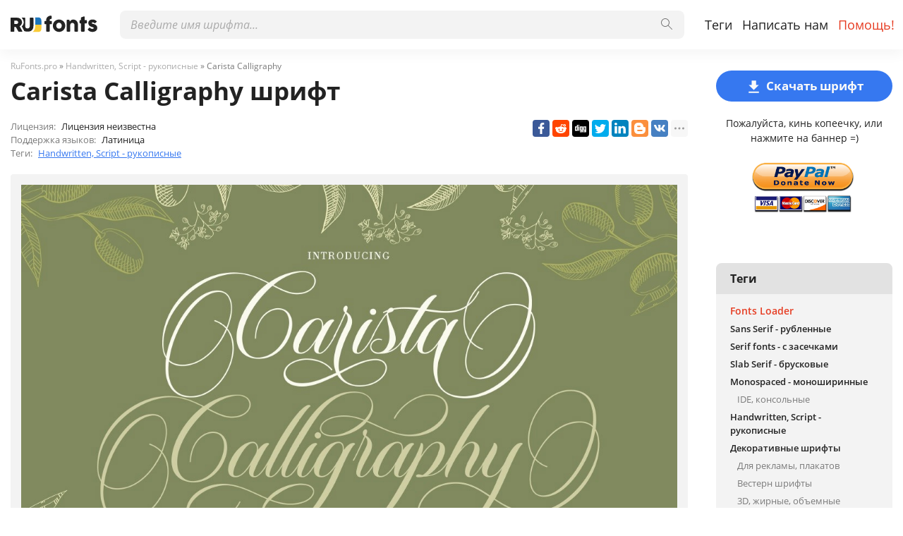

--- FILE ---
content_type: text/html; charset=utf-8
request_url: https://rufonts.pro/shrift/carista-calligraphy
body_size: 12276
content:
<!DOCTYPE html>
<html xmlns:og="http://ogp.me/ns#" xmlns:fb="https://www.facebook.com/2008/fbml" lang="ru"
xml:lang="ru">
<head>
<title>Carista Calligraphy шрифт | скачать бесплатно для WEB</title>
<meta name="description" content="Бесплатно скачать шрифт Carista Calligraphy для MacOS, Windows, Sketch, Figma, Photoshop и Web сайт. Во всех форматах (Carista Calligraphy woff2, Carista Calligraphy woff, Carista Calligraphy ttf, Carista Calligraphy eot). ">
<link rel="amphtml" href="https://rufonts.pro/shrift/amp/carista-calligraphy">
<!--OG Scheme-->
<meta property="og:site_name" content="RuFonts.pro" />
<meta property="og:type" content="website" />
<meta property="og:title" content="Carista Calligraphy шрифт | скачать бесплатно для WEB" />
<meta property="og:url" content="https://rufonts.pro/shrift/carista-calligraphy" />
<meta property="og:description" content="Бесплатно скачать шрифт Carista Calligraphy для MacOS, Windows, Sketch, Figma, Photoshop и Web сайт. Во всех форматах (Carista Calligraphy woff2, Carista Calligraphy woff, Carista Calligraphy ttf, Carista Calligraphy eot). " />
<meta property="og:image" content="/images/share.png" />
<!--/OG Scheme-->
<style>
@import url('/fonts/stylesheet.css');
:root {
    --grey1: rgba(34, 34, 34, .05);
    --grey2: rgba(34, 34, 34, .08);
    --body-color: #fff;
    --header-color: #fff;
    --orange1: #3678F0;
    --orange2: #E63C22;
    --colorButton: #F9F9F9;
    --color1: #222;
    --color2: #7a7a7a;
    --color3: #ababab;;
    --hoverBox: rgba(0,0,0,.05);
    --navBg: rgba(0,0,0,.9);
    --green1: #259208;
  }
* { margin: 0; padding: 0; outline: none; box-sizing: border-box}
img {border:0;}
body {background: var(--body-color); font:500 16px/1.5 'Open Sans', 'Roboto', Helvetica, Arial, sans-serif; color: var(--color1)}
.container { max-width:1346px; margin: 0 auto; padding: 0 15px; position: relative;}
ul {list-style:none;}
a {color: var(--orange1)} 
a:hover {text-decoration: underline; color:var(--orange2)}
a, button, .button-1, .scrollToTop {transition: all .15s ease-in-out;}
strong {font-weight: 600}

header {height: 70px; background: var(--header-color); position: fixed; left: 0; top: 0; right: 0; z-index: 5; box-shadow: 0px 8px 16px rgba(0, 0, 0, 0.04);}
.pad {height: 70px; margin-bottom: 30px;}
.logo {position: absolute; left: 15px; top: 22px; height: 26px; width: auto}
#main-nav {position: absolute; left: 140px; top: 0; right: 0}
.nav-list {position: absolute; top: 15px; right: 5px;}
.nav-list li {float: left;}
.nav-list li a {line-height: 40px; font-size: 18px; display: block; padding: 0 7px; color: var(--color1); font-weight: 400; text-decoration: none}
.nav-list li a:hover {color: var(--orange1); text-decoration: none;}
.nav-list li a.active {color: var(--orange2);}

.scrollToTop {position: fixed; right: 50px; bottom: 50px; z-index: 5; border-radius: 8px; width: 40px; height: 40px;  background: var(--color3); text-align: center; padding-top: 4px; display: none; cursor: pointer;}
.scrollToTop svg {width: 20px; height: 35px; fill:#fff}
.scrollToTop:hover {background: var(--color2);}

.burger-menu {position:absolute; left:10px; top:12px; width: 30px; height: 40px; cursor: pointer; display:none;}
.burger {position: absolute; background: var(--color2); width: 100%; height: 5px; top: 50%; right: 0; margin-top: -5px; opacity: 1; border-radius:5px;}
.burger::before {position: absolute; background: var(--color2); width: 30px; height: 5px; top: 10px; content: ""; display: block; border-radius:5px;}
.burger::after {position: absolute; background: var(--color2);  width: 30px; height: 5px; bottom: 10px; content: ""; display: block; border-radius:5px;}
.burger::after, .burger::before, .burger { transition: all .3s ease-in-out;}
.menu-on .burger::after{ transform: rotate(-45deg); -webkit-transform: rotate(-45deg); bottom: 0; background:var(--orange1);}
.menu-on .burger::before{ transform: rotate(45deg); -webkit-transform: rotate(45deg); top: 0; background:var(--orange1);}
.menu-on .burger {background: rgba(111,111,111,.0);}

/*Search*/
.main-search {position: absolute; top: 15px; left: 30px; right: 310px;}
.search-input {position: relative;}
.search-input>input { height: 40px; font:16px 'Open Sans', Arial, Helvetica, sans-serif; transition: background .15s ease-in-out; border: 0; background: var(--grey1); color: var(--color1);  display: block; width: 100%; padding: 0 55px 0 15px;  border-radius: 8px;}
.search-input>button {width: 50px; height: 40px; position: absolute; right: 0; top: 0; padding: 0; border: 0; cursor: pointer; background: none;}
.search-input>button svg {transition: all .15s ease-in-out; width: 16px; height: 16px; opacity: .6;}
.search-input>button:hover svg { opacity: 1;}
.search-input>input:focus { background: var(--grey2);}
.search-drop-list {position: absolute; left: 0; right: 0; top: 100%; background: #fff; border:1px solid var(--grey2); box-shadow: 0px 5px 5px 0px rgba(0,0,0,0.3);
   padding: 10px 0; display: none; border-radius: 8px;}
.search-drop-list li a {padding: 5px 15px; display: block; font-size: 16px; color: var(--color1); text-decoration: none;}
.search-drop-list li a:hover { color: var(--orange1); text-decoration: none;}
.search-input>input::placeholder {color: var(--color3); font-style: italic;}
.search-input>input::-webkit-input-placeholder {color: var(--color3); font-style: italic;}
.search-input>input::-ms-input-placeholder {color: var(--color3); font-style: italic;}

h1, .h1 {font-size: 32px; margin-bottom: 30px; line-height: 1.2}
h2, .h2 {font-size: 28px; margin-bottom: 30px;}
h3, .h3 {font-size: 24px; margin-bottom: 20px;}
h4, .h4 {font-size: 20px; margin-bottom: 20px;}
h5, .h5 {font-size: 16px; margin-bottom: 20px;}
.main-txt p { margin-bottom: 10px; font-size: 14px}

/*Main*/
.left {float: left; width: calc(100% - 250px); padding-right: 40px;}
.right {width: 250px; float: left;}
.pr-box {margin:0 0 30px 0; text-align: center;}
.box {margin-bottom: 30px;}

footer {background: var(--grey1);  padding: 30px 0; margin-top: 60px;}
.footer-txt p {margin-bottom: 15px; font-weight: 600;}
.footer-txt div {color: var(--color2); line-height: 1.2; font-size: 13px; max-width: 550px}
.footer-soc {position: absolute; right: 15px; top: 0px; text-align: center;  width: 250px;}
.footer-soc>p {margin-bottom: 15px; font-weight: 600; font-size: 14px;}
.footer-soc ul {text-align: left;}

.fonts-grid-wrap { overflow: hidden; margin: -7.5px -15px 30px -15px;}
.fonts-grid {font-size: 0; margin: 0 -7.5px;}
.font-box {width: 33.33%; display: inline-block; vertical-align: top; font-size: 15px; padding: 7.5px; transition: color .15s ease-in-out;}
.font-box-in {padding: 15px; border-radius: 4px; transition: background .15s ease-in-out; cursor: pointer;}
.font-box-in p {font-size: 16px;}
.font-box-in p a {position: relative; display: block; color: var(--color2); font-weight: 600; text-decoration: none}
.font-box-desc {color: var(--color3); margin-bottom: 10px; font-size: 13px;}
.font-box-in p a svg {width: 14px; height: 14px; position: absolute; right: 0; top: 5px; fill:var(--orange1)}
.font-box-in:hover p a {text-decoration: none; color:var(--color1);}
.font-box-in:hover .font-box-desc {color:var(--color2);}
.font-box-in:hover, .font-box-in.active {background: var(--hoverBox)}

.font-box-preview {margin: 0 -10px;}
.font-box-preview textarea {font-family: 'Source Sans Pro', Helvetica, Arial, sans-serif; color: var(--color1); border: 0; width: 100%; height: 64px; background: none; border: 0; font-size: 24px; line-height: 32px; resize: none; padding: 0 10px; overflow: hidden;}
.font-box-preview textarea::placeholder {color: var(--color1)}
.font-box-preview textarea::-webkit-input-placeholder {color: var(--color1)}
.font-box-preview textarea::-ms-input-placeholder {color: var(--color1)}

.button-wrap {text-align: center}
.button-1 {display: inline-block; height: 44px; line-height: 44px; padding: 0 15px; border: 0; cursor: pointer; background: var(--orange1); text-decoration: none; color: var(--colorButton); border-radius: 22px; font-size: 17px; font-weight: 700;}
.button-1:hover {background: var(--orange2);  text-decoration: none; color: var(--colorButton)}

.button-2 {display: inline-block; height: 45px; line-height: 41px; padding: 0 20px; border: 2px solid var(--orange1); cursor: pointer; background: none; text-decoration: none; color: var(--orange1); border-radius: 20px; font-size: 16px; font-weight: 600;}
.button-2:hover { border-color:var(--orange2);  background: var(--orange2); color: var(--colorButton); text-decoration: none;}

.suggest-button-popup {display: block; margin-bottom: 30px; text-align: center;}
.suggest-button-popup span {font-weight: 600;}
.container:after {content: ''; display: block; clear: both; height: 0; overflow: hidden; font-size: 0;}

/*Popups*/
.popup {position: fixed; left: 0; top: 0; right: 0; bottom: 0; z-index: 10; display: none;}
.popup-in {position: absolute; left: 0; top: 0; right: 0; bottom: 0; overflow: auto;}
.popup-table {display: table; width: 100%; height: 100%;}
.popup-cell {display: table-cell; width: 100%; height: 100%; padding: 20px 10px; vertical-align: middle;}
.pop {padding:20px; background: var(--body-color); border-radius: 5px;  box-shadow: 2px 2px 5px 3px rgba(0,0,0,0.26); margin: 0 auto; position: relative;}
.pop-suggest {max-width: 450px;padding:20px 10px 30px 10px;}
.pop-header {font-size: 24px; font-weight: 500; text-align: center; margin-bottom: 20px;}
.pop-txt {font-size: 13px; text-align: center; margin-bottom: 20px;}
.close-popup {position: absolute; top: 15px; right: 15px;}
.close-popup svg {width: 17px; height: 17px; fill: var(--orange1); transition: all .15s ease-in-out}
.close-popup:hover svg {cursor: pointer; fill: var(--orange2)}
.sugest-button { width: 100%; max-width: 304px;}
.wrap {transition: filter .15s ease-in-out}
.for-body { overflow: hidden;}
.for-blur {filter: blur(7px);}
.propose-font-form {text-align: center; position: relative;}
.propose-font-form input, .propose-font-form textarea { max-width: 304px; transition: all .15s ease-in-out; width: 100%; display: block; margin: 0 auto 10px auto; height: 40px; padding: 0 10px; font:15px 'Source Sans Pro', Helvetica, Arial, sans-serif; color: var(--color1); background: var(--grey1); border: 0; border-radius: 8px;}
.propose-font-form textarea { padding: 10px; height: 100px; overflow: auto; resize: none}
.propose-font-form input:focus, .propose-font-form textarea:focus {background: var(--grey2);}
.for-google {width: 304px; margin: 0 auto 10px auto;}
.succesSuggest, .failSuggest {font-weight: 500; font-size: 16px; text-align: center; display: none;}
.succesSuggest {color: var(--green1)}
.failSuggest {color: #ff5252}
.form-loader {position: absolute; left: 0; top: -20px; right: 0; bottom: -20px; background: rgba(255,255,255,.5); display: none;}
.form-loader .loader {top: 30%; left: 50%; margin: -40px 0 0 -40px; position: absolute;}
.form-loader-on .form-loader {display: block;}

/*Font Page*/
.speedbar {font-size: 12px; color: var(--color2);  margin: -15px 0 5px 0}
.speedbar a {color: var(--color3); text-decoration: none}
.speedbar a:hover {color: var(--orange1); text-decoration: none;}
.loader {border: 7px solid var(--orange1); border-radius: 50%; border-top: 7px solid #fff; width: 60px; height: 60px; animation: spin 1s linear infinite; margin: 0 auto 20px auto; text-align: center; position: relative; z-index: 2;}
.loader-big {border: 10px solid var(--orange1); border-top: 10px solid var(--grey1); width: 90px; height: 90px; animation: spin 2s linear infinite;}

.font-h1 {font-size: 35px; margin-bottom: 20px;}
.font-weight-box { padding: 15px 60px 15px 15px; transition: background .15s ease-in-out; border-radius: 4px; position: relative; margin-bottom: 2px;}
.font-weight-header { color: var(--color2); font-weight: 600; margin-bottom: 10px;}
.font-weight-box input {background: none; height: 40px; border: 0; display: block; width: 100%; white-space: nowrap; text-overflow: ellipsis; overflow-x: hidden; font-size: 30px; color: var(--color1);}
.font-weight-box input::placeholder {color: var(--color1)}
.font-weight-box input::-webkit-input-placeholder {color: var(--color1)}
.font-weight-box input::-ms-input-placeholder {color: var(--color1)}
.font-weight-box:hover, .font-weight-box.active { background: var(--hoverBox)}
.font-download-wrap {position: absolute; top: 50%; right: 15px; margin-top: -20px}
.font-download-button svg {width: 23px; height: 23px; fill: var(--orange1)}
.font-download-button {border: 1px solid transparent; transition: all .3s ease-in-out; border-radius: 50%; width: 35px; height: 35px; text-align: center; padding-top: 4px; cursor: pointer;}
.font-weight-box:hover .font-download-button, .font-weight-box.active .font-download-button {border-color: var(--orange1)}
.font-download-button:hover {box-shadow: 0 0 5px 0 var(--orange1);}
.font-download-button-wrap {text-align: center; padding: 30px 0}

.font-foto-wrap {background: var(--grey1); border-radius: 4px; padding: 15px; margin-bottom: 30px;}
.fotorama__thumb-border {border-color: var(--orange1) !important}
.download-slide {margin-bottom: 30px; width: 100%; text-align: center;}
.download-slide svg {width: 25px; height: 25px; vertical-align: middle; margin-right: 5px; fill:var(--colorButton)}
.flash {box-shadow: 0 0 30px 0 var(--orange1)}
.right-box-donate {text-align: center; margin: -10px 0 20px 0;}
.right-box-donate p {margin-bottom: 10px; font-size: 14px;}
.right-box-donate input[type="image"] {width: 150px; height: auto}



.font-bar-wrap {border-top: 1px solid var(--color2); margin: 15px -15px 0 -15px; padding: 15px 15px 0 15px;}
.font-bar-wrap:after {content: ''; display: block; clear: both; height: 0; overflow: hidden;}
.font-bar-wrap ul {padding-top: 5px;}
.font-bar-wrap ul li {float: left; margin-right: 15px; font-size: 13px;}
.font-bar-wrap ul li svg { width: 15px; height: 20px; fill: var(--color3);}
.font-bar-wrap ul li.views-icon svg { width: 18px;}
.font-bar-wrap ul li.downloads-icon svg {width: 20px;}
.font-bar-wrap ul li span {vertical-align: middle; display: inline-block; margin-right: 8px; padding-top: 2px;}
.font-bar-wrap ul li i {font-style: normal;}
.font-bar-wrap ul li.downloads-icon span {padding-top: 3px; margin-right: 3px;}

.rait-font {float: right; position: relative;}
.rait-font>* {float: left;}
.rait-font svg {width: 20px; height: 20px; fill: var(--color3);}
.dislike {transform: rotate(180deg)}
.like, .dislike {cursor: pointer;}
.like:hover svg, .dislike svg:hover {fill: var(--orange1);}
#rait-indicator {padding: 3px 10px 0 10px; font-weight: 600; font-size: 13px;}
.negative-rait { color: lightcoral}
.positive-rait { color: var(--orange1)}

.thanks-popup {position: fixed; z-index: 666; width: 250px; padding: 15px; text-align: center; left: 50%; top: 50%; margin-left: -125px; background: rgba(230, 60, 34, .8); border-radius: 5px; font-size: 18px;  display: none; color: #fff}

.rait-font-inactive svg, .rait-font-inactive .like:hover svg, .rait-font-inactive .dislike svg:hover {fill: var(--color3);}
.rait-font-inactive .like, .rait-font-inactive .dislike {cursor: default;}
.rait-font-inactive:after {display: block; content: ''; position: absolute; left: 0; top: 0; right: 0; bottom: 0}

.pop-download {max-width: 768px;}
.pop-download .pop-header { font-size: 25px; margin-bottom: 30px;}
.pop-download-box-wrap {display: flex; margin: 0 -20px;}
.pop-download-box {width: 50%; min-height: 50px; text-align: center; padding: 0 20px;}
.pop-download-box:first-child {border-left: 1px solid var(--color3); order: 2}

.pop-download-box h6 {font-size: 16px; font-weight: 600; margin-bottom: 15px;}
.download-popup-donate input[type="image"] {width: 150px; height: auto}
.pop-download {padding: 30px 20px;}
.pop-download-please {font-size: 14px; margin-bottom: 30px;}
.pop-download-please a {border-bottom: 1px dashed var(--orange1); text-decoration: none}
.pop-download-please a:hover {text-decoration: none;}
.download-share-buttons ul {text-align: left}
.download-share-buttons-no {font-size: 12px; color: var(--color1); margin: 10px 0 20px 0; min-height: 18px;}
.download-share-buttons-no span { border-bottom: 1px dashed var(--color1); cursor: pointer}
.download-share-buttons-no span:hover {color: var(--orange1); border-color: var(--orange1)}
/*
.ya-share2__popup { background: var(--headerColor2) !important; border: 1px solid var(--headerColor1) !important; border-radius: 4px;}
.ya-share2__title {color: var(--orange1) !important}
.ya-share2__popup_direction_top {box-shadow: 0 0 20px 0 rgba(0,0,0,0.7);}
.ya-share2__icon_more:before {color: var(--orange1) !important}
.ya-share2__icon_more, .ya-share2__icon_total-counter { background-color: var(--headerColor2) !important; border: 1px solid var(--headerColor1) !important;}
*/
.download-buttons-list {position: relative; margin-top: 10px;}
.download-buttons-list ul {display: flex; justify-content: center}
.download-buttons-list li a {display: block; border-radius: 4px; background: var(--orange1); color: #fff; text-decoration: none; line-height: 25px; width: 50px; margin: 0 2.5px; font-weight: 700; font-size: 12px;}
.download-buttons-list li a:hover {text-decoration: none; background: var(--orange2)}
.pop-download-please2 {margin-bottom: 20px;}
.or {margin: 10px 0; font-size: 18px;}
.web {width: 215px;}
.cat img { width: 100px; height: auto;}
.cat {margin: -20px 0 0 0; opacity: .7;}
.download-buttons-list-hide:after {content:''; display: block; position: absolute; left: 0; top: 0; right: 0; bottom: 0; background: var(--body-color); opacity: .7}
.donate-page-txt {margin-top: -10px;}
.donatePage-paypal input[type="image"] {width: 150px; height: auto}
.donatePage-paypal {margin-top: 15px;}
.donate-page-txt h2 {margin-bottom: 10px;}


/*Download Page*/
.h2-download-page { color: var(--color2); font-size: 18px;}
.font-h1-download-page {margin-bottom: 30px;}
.pr-box2 {margin-bottom: 50px;}
.pr-box3 {margin-top: 50px;}
.pr-box4 { margin: 30px 0}
.download-button-wrap {position: relative}
.download-button-wrap-hide:after {content: ''; display: block; position: absolute; left: 0; top: 0; right: 0; bottom: 0; background: var(--body-color); opacity: .7}
.download-share-box {display: none;}
.download-loader {height: 90px; margin: 30px 0; position: relative}
.download-loader p {text-align: center; line-height: 87px; font-size: 35px; position: absolute; left: 0; right: 0; top: 0; font-weight: 600;}

/*Cats box*/
.cats-box { background: var(--grey1); border-radius: 8px; font-size: 14px; padding-bottom: 20px;}
.cats-box a {color: var(--color1); display: block; padding: 3px 20px; text-decoration: none}
.cats-box a:hover { color: var(--orange2); text-decoration: underline}
.cats-box h3 {padding: 10px 20px; font-size: 16px; background: var(--grey2); border-radius: 8px 8px 0 0; margin: 0 0 10px 0;}
.subcat a {padding-left: 30px; font-size: 13px; color: var(--color2)}
.maincat a { font-size: 13px;}
.maincat strong {font-weight: 600;}
.selectric-init {display: none;}
.select-area {font-size: 0; margin-bottom: 30px; position: relative;}
.select-wrap { display: inline-block; vertical-align: middle; margin-right: 20px; width: 200px;}
.select-wrap1 {width: 120px}
.select-wrap2 {width: 170px;}
.select-wrap3 {width: 150px;}

.noFont, .noResult {text-align: center; padding: 50px 0; font-size: 20px;}
.label-for-loading {text-align: center; display: none; position: relative}
.opacity {opacity: .6;}
.more-over button { opacity: .6}
.more-over:after { content: ''; display: block; left: 0; top: 0; right: 0; bottom: 0; z-index: 1; position: absolute;}

.showed {position: absolute; right: 0; top: 10px; font-size: 15px;}
.cat-loader {position: fixed; z-index: 999; left: 50%; top: 50%; margin-top: -40px; margin-left: calc(-40px - 120px - 20px); display: none}
.showed i {font-style: normal; color: var(--orange1)}

.font-desc-box {margin-bottom: 20px; font-size: 13px; position: relative; padding-right: 250px;}
.font-desc-box>ul li span {color: var(--color2); margin-right: 5px;}
.share-box-right { position: absolute; top: 0; right: 0}

.thumbs { margin: 0 -15px; font-size: 0}
.thumb {width: 25%; padding: 0 15px 30px 15px; display: inline-block; vertical-align: top; font-size: 15px;}
.thumb a {display: block; text-decoration: none; font-size: 13px;}
.thumb a span {display: block; padding-bottom: 50%; background-position: center; background-size: cover; margin-bottom: 5px; border-radius: 4px}
.thumb-main { font-weight: 700;}

article p { margin-bottom: 10px; font-size: 16px;}
.color1 {color: var(--color2)}
.article-img {margin-bottom: 10px; max-width: 700px;}
.article-img img {width: auto; height: auto; max-width: 100%;}
.for-anc { height: 0; position: relative; font-size: 0;}
.for-anc a { position: absolute; left: 0; top: -80px; }

.comments-wrap {background: var(--grey1); border: 1px solid var(--grey2); border-radius: 3px; padding: 15px 7px; margin-top: 30px;}
.comments-wrap h3 {padding: 0 0 0 8px;}

.how-to-install {text-align: center;}

.ym-small>* {display: block; margin: 10px auto 0 auto}
.ym-big>* {display: block;}

.thanks-img {width: auto; height: auto; max-width: 100%; margin: 30px 0}
.cat-x {display: none}
.cat-z {margin-top: 20px;}

@keyframes spin {
  0% { transform: rotate(0deg);}
  100% { transform: rotate(360deg);}
}

@media (max-width: 1346px) {
  .cat-loader { margin-left: calc(-40px - 120px - 10px)}
  .thumb {width: 33.33%}
}

@media (max-width: 979px) {
  .logo {top: 11px; left: 55px; height: 26px;}
  .burger-menu {top: 6px; display: block;}
  header {height: 48px;}
  .pad {height: 48px;}
  #main-nav {position: fixed; top:48px; left:0; bottom:0; width:0; overflow: hidden; background: var(--navBg); transition: all .2s ease-in-out;}
  .nav-list { position: static;}
  .nav-list>li>a {line-height: normal; font-size:18px; text-transform: uppercase; color: var(--colorButton); padding:0; font-weight:400; height: auto; display: inline-block;}
  .nav-list>li {margin-bottom: 10px; float:none;}
  #main-nav.nav-on {width: 250px; overflow: visible;}
  .nav-list>li>a:hover, header nav>ul>li:hover>a {background: none; }
  .header-search-wrap {width: auto; top: 10px; right: 10px; left: 10px; z-index: 2;}
  .main-search {width: 100%; position: relative; right: auto; top: auto; left: auto; margin-bottom: 15px;}
  #main-nav>div {width: 100%; padding: 15px; overflow: hidden; height: 100%}
  .search-input>button {width: 50px;}
  .search-input>input {font-size: 13px;}
  .search-input>input, .search-input>input:focus { background: #fff;}

  .left {width:100%; padding-right: 0}
  .right { display: none;}

  .cat-loader { margin-left:-40px}

  footer {text-align: center;}
  .footer-soc {position: static; margin: 15px auto 0 auto}
  .footer-txt div {max-width: 100%}
}

@media (max-width: 767px) {
  .font-box {width: 50%;}
  
  h1, .font-h1-download-page {font-size: 28px;}
  h2 {font-size: 24px;}

  .main-txt p {font-size: 13px;}
  .cat-x {display: block;}
  .cat-z {display: none;}
.font-desc-box { padding-right: 0;}
.font-desc-box>ul li span {color: var(--color2); margin-right: 5px;}
.share-box-right { position: static; margin-top: 10px;}
.thumb {width: 50%}

.select-wrap {width: 100% !important; margin-bottom: 10px;}
.showed {position: static;}

.scrollToTop {right: 20px; bottom: 20px;}

.font-h1 {font-size: 25px; }
}

@media (max-width: 568px) {
  .font-box {width: 100%;}
  .footer-txt div br {display: none;}

  .pop-download-box:first-child {border: none; margin-bottom: 30px;}
  .pop-download-box-wrap {display: block;}
  .pop-download-box {width: 100%;}
  .thumb a span {display: none;}
  .thumb {padding-bottom: 10px;}
}

@media (max-width: 480px) {
  .thumb {width: 100%}
}


</style>
<!--Favicon-->
<link rel="apple-touch-icon" sizes="180x180" href="/images/favicon/apple-touch-icon.png">
<link rel="icon" type="image/png" sizes="32x32" href="/images/favicon/favicon-32x32.png">
<link rel="icon" type="image/png" sizes="16x16" href="/images/favicon/favicon-16x16.png">
<link rel="manifest" href="/images/favicon/site.webmanifest">
<link rel="mask-icon" href="/images/favicon/safari-pinned-tab.svg" color="#000000">
<meta name="msapplication-TileColor" content="#000000">
<meta name="theme-color" content="#000">
<!--Favicon-->
<link rel="canonical" href="https://rufonts.pro/shrift/carista-calligraphy">
<meta name="viewport" content="width=device-width, initial-scale=1">
<meta name="google-site-verification" content="dxhfcUFknB6-Aj0oVACGGRrnFYgbWUGFS5Q3uqiwRDA" />
<meta name="yandex-verification" content="47da28a38fa8390e" />
<meta name='wmail-verification' content='f2e42c412c4f6e2ef8da09b6259b193e' />
<meta name="msvalidate.01" content="09CB4DB863892AE6C27711B39F2EB25C" />

<meta property="fb:app_id" content="1417287765088000" />
<style>
@font-face {
font-family: 'Carista Calligraphy Regular';
src: url('/fonts-files/65e59c9eb123b5cac3c04981/files/CaristaCalligraphy-Regular.woff2') format('woff2'),
url('/fonts-files/65e59c9eb123b5cac3c04981/files/CaristaCalligraphy-Regular.woff') format('woff'),
url('/fonts-files/65e59c9eb123b5cac3c04981/files/CaristaCalligraphy-Regular.ttf') format('truetype');
font-weight: normal;
font-style: normal;
font-display: swap;
}
.font-CaristaCalligraphy-Regular {
font-family: 'Carista Calligraphy Regular', sans-serif;
}

</style>
</head>
<body>
<div class="wrap" id="fontPage" data-id="65e59c9eb123b5cac3c04981" data-file-folder="fonts-files">
<header>
<div class="container">
<a href="/" title="Шрифты для всех проектов!"><img src="/images/logo_white.svg" alt="" class="logo"></a>
<div class="burger-menu">
<div class="burger"></div>
</div>
<nav id="main-nav">
<div>
<div class="main-search">
<form action="/search/" method="GET">
<div class="search-input"><input type="text" autocomplete="off" name="q" required=""
placeholder="Введите имя шрифта...">
<button type="submit">
<svg class="searchIcon">
<use xmlns:xlink="http://www.w3.org/1999/xlink"
xlink:href="/images/icons.svg#searchIcon"></use>
</svg></button></div>
<div class="search-drop-list">
<ul></ul>
</div>
</form>
</div>
<ul class="nav-list">
<li><a href="/tags" title="Полный лист тегов шрифтов">Теги</a></li>
<li><a href="/feedback" title="Связаться с нами">Написать нам</a></li>
<li><a href="/help" title="Помогите, по возможности :)" class="active">Помощь!</a></li>
</ul>
</div>
</nav>
</div>
</header>
<div class="pad"></div>
<div class="container">
<div class="left">
<div class="speedbar">
<span itemscope="" itemtype="http://data-vocabulary.org/Breadcrumb"><a href="/" itemprop="url"><span
itemprop="title">RuFonts.pro</span></a></span> »
<span itemscope itemtype="http://data-vocabulary.org/Breadcrumb"><a
href="/tag/handwritten-calligraphic" itemprop="url"><span
itemprop="title">
Handwritten, Script - рукописные</span></a></span>
» Carista Calligraphy</div>
<h1 class="font-h1">Carista Calligraphy шрифт</h1>
<div class="font-desc-box">
<ul>
<li><span>Лицензия:</span> Лицензия неизвестна </li>
<li><span>Поддержка языков:</span>

Латиница
 </li>
<li><span>Теги:</span>


<a href="/tag/handwritten-calligraphic" title="Рукописные и каллиграфические шрифты">
Handwritten, Script - рукописные</a>

 </li>
</ul>
<div class="share-box-right"><div class="ya-share2" data-popup-direction="bottom" data-limit="7" data-lang="en" data-services="facebook,reddit,digg,twitter,linkedin,blogger,vkontakte,odnoklassniki,moimir,collections,lj,tumblr,viber,whatsapp,skype,telegram,gplus"></div></div>
</div>
<div class="font-foto-wrap">
<div class="fotorama" data-nav="thumbs" data-width="100%">
<img src="/images-files/65e59c9eb123b5cac3c04981/xYA9rmg-DhI.jpg"
alt="Carista Calligraphy" />



</div>
<div class="font-bar-wrap">
<ul>
<li><span><svg>
<use xmlns:xlink="http://www.w3.org/1999/xlink"
xlink:href="/images/icons.svg#icon-date"></use>
</svg></span><i>04.03.2024</i></li>
<li class="views-icon"><span><svg>
<use xmlns:xlink="http://www.w3.org/1999/xlink"
xlink:href="/images/icons.svg#icon-view"></use>
</svg></span><i>64</i></li>
<li class="downloads-icon"><span><svg>
<use xmlns:xlink="http://www.w3.org/1999/xlink"
xlink:href="/images/icons.svg#downloadIcon2"></use>
</svg></span><i>1</i></li>
</ul>
<div class="rait-font rait-font-inactive">
<div class="like" id="voteYes" data-url="65e59c9eb123b5cac3c04981/yes"><svg>
<use xmlns:xlink="http://www.w3.org/1999/xlink"
xlink:href="/images/icons.svg#like-icon"></use>
</svg>
</div>
<div id="rait-indicator">0</div>
<div class="dislike" id="voteNo" data-url="65e59c9eb123b5cac3c04981/no"><svg>
<use xmlns:xlink="http://www.w3.org/1999/xlink"
xlink:href="/images/icons.svg#like-icon"></use>
</svg>
</div>
</div>
</div>
</div>
<div class="pr-box4">

</div>


<div class="font-weight-box-wrap">

<div class="font-weight-box">
<input style="" class="font-CaristaCalligraphy-Regular"
placeholder="Carista Calligraphy Regular">
<div class="font-download-wrap">
<div class="font-download-button downloads-label" data-file="CaristaCalligraphy-Regular"
data-name="Carista Calligraphy Regular"
data-web-title="Скачать и установить Carista Calligraphy Regular шрифт для WEB проекта."
data-web-download='download-for-web'><svg>
<use xmlns:xlink="http://www.w3.org/1999/xlink"
xlink:href="/images/icons.svg#downloadIcon2"></use>
</svg></div>
</div>
</div>

<div class="font-download-button-wrap"><a href="/shrift/download/65e59c9eb123b5cac3c04981"
title="Скачать всё семейство шрифта Carista Calligraphy" target="_blank"
class="button-2 downloads-label">Скачать Carista Calligraphy</a></div>
<div class="how-to-install"><strong>Как установить шрифт в:</strong><br>
<a href="/article/kak-ustanovit-shrift#windows" target="_blank" title="Установить шрифт в Windows">Windows</a>,
<a href="/article/kak-ustanovit-shrift#macos" target="_blank" title="Установить шрифт в MacOS">MacOS</a>,
<a href="/article/kak-ustanovit-shrift#linux" target="_blank" title="Установить шрифт в Linux">Linux</a>,
<a href="/article/kak-ustanovit-shrift#programs" target="_blank" title="Установить шрифт в Photoshop, Figma, Sketch, Adobe InDesign и другие графические приложения.">Photoshop</a>,
<a href="/article/kak-ustanovit-shrift#web" target="_blank" title="Установить шрифт на свой сайт.">WEB site</a>
</div>
</div>

<div class="pr-box4">

</div>
<div class="comments-wrap">
<h3>Комментарии</h3>
<div id="fb-root"></div>
<script async defer crossorigin="anonymous"
src="https://connect.facebook.net/ru_RU/sdk.js#xfbml=1&version=v3.3"></script>
<div class="fb-comments" data-href="https://rufonts.pro/shrift/carista-calligraphy" data-colorscheme="light" data-width="100%"
data-numposts="20"></div>
</div>
</div>
<div class="right">
<div class="button-1 download-slide"><span><svg>
<use xmlns:xlink="http://www.w3.org/1999/xlink"
xlink:href="/images/icons.svg#downloadIcon2"></use>
</svg></span>Скачать шрифт</div>
<div class="right-box-donate">
<p>Пожалуйста, кинь копеечку, или нажмите на баннер =)</p>
<form action="https://www.paypal.com/cgi-bin/webscr" method="post" target="_top">
<input type="hidden" name="cmd" value="_donations" />
<input type="hidden" name="business" value="ZZHN26PYHVF9Q" />
<input type="hidden" name="item_name" value="На сервер, новые шрифты, пиво и кошачий корм =)" />
<input type="hidden" name="currency_code" value="USD" />
<input type="hidden" name="amount" value="5" />
<input type="image" src="https://rufonts.pro/images/pay.png" border="0" name="submit" title="PayPal - The safer, easier way to pay online!" alt="Donate with PayPal button" />
<img alt="" border="0" src="https://www.paypal.com/en_AU/i/scr/pixel.gif" width="1" height="1" />
</form>
<div class="ym-small"><iframe src="https://yoomoney.ru/quickpay/button-widget?targets=%D0%9D%D0%B0%20%D1%81%D0%B5%D1%80%D0%B2%D0%B5%D1%80%2C%20%D0%BD%D0%BE%D0%B2%D1%8B%D0%B5%20%D1%88%D1%80%D0%B8%D1%84%D1%82%D1%8B%2C%20%D0%BF%D0%B8%D0%B2%D0%BE%20%D0%B8%20%D0%BA%D0%BE%D1%88%D0%B0%D1%87%D0%B8%D0%B9%20%D0%BA%D0%BE%D1%80%D0%BC%20%3D)&default-sum=149&button-text=14&yamoney-payment-type=on&button-size=s&button-color=orange&successURL=https%3A%2F%2Frufonts.pro%2Fthanks&quickpay=small&account=410014499714023&" width="155" height="25" frameborder="0" allowtransparency="true" scrolling="no"></iframe>
</div>
</div>
<div class="pr-box">

</div>
<div class="cats-box">
<h3>Теги</h3>
<ul>
<li><a href="https://fontsloader.com" target="_blank" title="Огромная коллекция платных и бесплатных шрифтов для WEB." style="color: var(--orange2);"><strong>Fonts Loader</strong></a></li>


<li class="maincat"><a href="/tag/sans-serif" title="Гротески, рубленные шрифты без засечек"><strong>
Sans Serif - рубленные</strong></a></li>



<li class="maincat"><a href="/tag/serif" title="Антиквы, с засечками шрифты"><strong>
Serif fonts - с засечками</strong></a></li>



<li class="maincat"><a href="/tag/slab-serif" title="Брусковые, с засечкам шрифты"><strong>
Slab Serif - брусковые</strong></a></li>



<li class="maincat"><a href="/tag/monospaced" title="С фиксированной шириной, моноширинные шрифты"><strong>
Monospaced - моноширинные</strong></a></li>



<li class="subcat"><a href="/tag/ide-console" title="Для IDE, консолей, программирования.">
IDE, консольные</a></li>



<li class="maincat"><a href="/tag/handwritten-calligraphic" title="Рукописные и каллиграфические шрифты"><strong>
Handwritten, Script - рукописные</strong></a></li>



<li class="maincat"><a href="/tag/decor" title="Шрифты для декоративного написания"><strong>
Декоративные шрифты</strong></a></li>



<li class="subcat"><a href="/tag/posters-advertisement" title="Шрифты для промоакций, плакатов, рекламы и баннеров.">
Для рекламы, плакатов</a></li>



<li class="subcat"><a href="/tag/western-old-american" title="Вестерн и старые американские шрифты">
Вестерн шрифты</a></li>



<li class="subcat"><a href="/tag/3d-volume-fonts" title="Объемные, жирные и 3D шрифты">
3D, жирные, объемные</a></li>



<li class="subcat"><a href="/tag/brush-fonts" title="Похожи на шрифты кисти">
Кисть</a></li>



<li class="subcat"><a href="/tag/graffiti-wall-fonts" title="Шрифты для настенной живописи и Граффити">
Граффити</a></li>



<li class="subcat"><a href="/tag/tehno-lcd" title="Цифровые, LCD, компьютерные шрифты">
Техно, LCD, компьютерные</a></li>



<li class="subcat"><a href="/tag/comic-cartoon-fancy" title="Мультяшные, комические и причудливые шрифты">
Мультяшные и комические</a></li>



<li class="subcat"><a href="/tag/pixel-digital" title="Пиксельные, растровые и цифровые шрифты">
Пиксельные, цифровые </a></li>



<li class="subcat"><a href="/tag/barcodes" title="Шрифты для штрихкодов">
Штрихкоды</a></li>



<li class="subcat"><a href="/tag/outline" title="Все контурные шрифты">
Контурные</a></li>



<li class="subcat"><a href="/tag/horror-scary" title="Ужасные, страшные и кровавые шрифты">
Страшные и кровавые</a></li>



<li class="subcat"><a href="/tag/vintage-retro-old" title="Старые, винтажные шрифты">
Ретро, винтажные, старые</a></li>



<li class="subcat"><a href="/tag/fairytale" title="Сказочные, &#34;мимишные&#34; шрифты">
Сказочные</a></li>



<li><a href="/tag/icons" title="Иконочные шрифты и шрифты с орнаментом">
Иконочные шрифты</a></li>



<li><a href="/tag/display-headlines" title="Шрифты для заголовков, жирные, высокие">
Заглавные, Display, жирные</a></li>



<li><a href="/tag/google-fonts" title="Шрифты с &#34;Google Fonts&#34; для бесплатного использования">
&#34;Google Fonts&#34; бесплатные</a></li>



<li><a href="/tag/gothic-old" title="Готические, старые, острые шрифты">
Готические</a></li>



<li><a href="/tag/rounded" title="Скругленные, загнутые, круглые шрифты">
Скругленные</a></li>



<li class="maincat"><a href="/tag/brands-corporate" title="Брендированные, шрифты разных фирм, корпораций"><strong>
Брендовые, фирменные, корпоративные</strong></a></li>



<li class="subcat"><a href="/tag/car-auto" title="Шрифты автобрендов">
Автомобильные</a></li>



<li class="subcat"><a href="/tag/IT-companies" title="Шрифты известных IT контор.">
IT корпорации</a></li>



<li><a href="/tag/lightweight-thin" title="Тонкие и легкие шрифты.">
Тонкие, легкие</a></li>



<li><a href="/tag/system-os" title="Системные шрифты известных ОС (Windows, MacOS, Android, Linux)">
Системные, операционные системы</a></li>



<li><a href="/tag/blackletter-medieval" title="Средневековые и старые шрифты">
Blackletter и средневековые</a></li>



<li><a href="/tag/awesome-elegant" title="Красивые, элегантные, изысканные шрифты">
Прекрасные, элегантные</a></li>



<li><a href="/tag/USSR" title="Шрифты времен СССР или похожей стилистики">
СССР</a></li>



<li><a href="/tag/east-asian" title="Шрифты азиатской и восточной стилистики">
Восточные, азиатские</a></li>



<li><a href="/tag/greek-antique" title="Шрифты античной, греческой стилистики">
Античные и греческие</a></li>



<li><a href="/tag/arabic" title="Арабские или похожие шрифты">
Арабские</a></li>



<li><a href="/tag/ukrainian" title="Шрифты от украинских дизайнеров или украинской стилистики">
Украинские</a></li>



<li><a href="/tag/old-cyrillic" title="Старославянские и старые кириллические шрифты">
Старославянские</a></li>



<li><a href="/tag/stencil" title="Трафаретные и армейские шрифты">
Трафаретные</a></li>



<li><a href="/tag/no-tag" title="Временно без категории">
Неотсортированные</a></li>


</ul>
</div>
<div class="pr-box4">

</div>
</div>
</div>
<div class="thanks-popup">
Спасибо за ваш голос!
</div>
<footer>
<div class="container">
<div class="footer-txt">
<p>2024 © RuFonts.pro</p>
<div>
        Все права на шрифты, выложенные на сайте, принадлежат их правообладателям.<br>
        Мы не продаем шрифты и, в большинстве случаев, не знаем где их купить.<br>
        По всем вопросам приобретения и использования шрифтов в своих проектах - обращайтесь к их правообладателям.<br>
        Если вы заметите ошибку на сайте, очень вас просим сообщить на <a href="mailto:globalfonts@yahoo.com">почту</a>.<br>
        <a href="/terms" title="Условия эксплуатации">Пользовательское Соглашение</a> &nbsp;&nbsp; <a href="/privacy-policy" title="политика конфиденциальности">политика конфиденциальности</a></div>
</div>
<div class="footer-soc">
<p>Пожалуйста, поделитесь ссылкой с друзьями, это очень поможет развитию этого проекта.</p>
<div class="ya-share2" data-popup-direction="top" data-limit="7" data-lang="en" data-services="facebook,reddit,digg,twitter,linkedin,blogger,vkontakte,odnoklassniki,moimir,collections,lj,tumblr,viber,whatsapp,skype,telegram,gplus"></div>
</div>
</div>
</footer>
</div>
<div class="scrollToTop"><svg>
<use xmlns:xlink="http://www.w3.org/1999/xlink"
xlink:href="/images/icons.svg#totop"></use>
</svg></div>
<div class="popup" id="addFontPopup">
<div class="popup-in">
<div class="popup-table">
<div class="popup-cell">
<div class="pop pop-suggest">
<div class="close-popup">
<svg>
<use xmlns:xlink="http://www.w3.org/1999/xlink" xlink:href="/images/icons.svg#closeIcon"></use>
</svg>
</div>
<h5 class="pop-header">
Предложить шрифт
</h5>
<p class="pop-txt">
Не можете найти нужный шрифт? Предложите эго нам! <br> Мы добавим эго. Если найдем, конечно :)
</p>
<div class="propose-font-form">
<div class="form-loader">
<div class="loader"></div>
</div>
<form target="_blank" method="post" action="/propose">
<div><input type="text" placeholder="Имя шрифта*" required name="nameFont"></div>
<div><input type="text" placeholder="Примерное расположение шрифта" name="whereFont"></div>
<div><textarea placeholder="Комментарий" maxlength="500" name="commFont"></textarea></div>
<div class="for-google">
<div class="g-recaptcha" data-theme="light" data-sitekey="6LcUNLUUAAAAAP3nih8aM2TO8x7GCZkET5GI1Wxs"></div>
</div>
<div><button class="button-1 sugest-button" type="submit">
Предложить</button></div>
</form>
</div>
<div class="succesSuggest">
Спасибо, Ваш запрос отправлен!
</div>
<div class="failSuggest">
Произошла неизвестная ошибка, кто знает почему. Пожалуйста, попробуйте еще раз позже.
</div>
</div>
</div>
</div>
</div>
</div>
<script src="//www.google.com/recaptcha/api.js?hl=ru" async defer></script>
<script>fontSlug = 'shrift';fontDopSlug=''</script>
<div class="popup" id="downloadPopup">
<div class="popup-in">
<div class="popup-table">
<div class="popup-cell">
<div class="pop pop-download">
<div class="close-popup">
<svg>
<use xmlns:xlink="http://www.w3.org/1999/xlink" xlink:href="/images/icons.svg#closeIcon"></use>
</svg>
</div>
<h5 class="pop-header">Скачать <span></span></h5>
<div class="pop-download-box-wrap">
<div class="pop-download-box">
<h6>Помогите проекту</h6>
<p class="pop-download-please">Чтобы помочь проекту, пожалуйста поделитесь ссылкой, кликните на баннер или сделайте пожертвование.<br><a href="/help" target="_blank">Я хочу помочь проекту!</a></p>
<div class="cat cat-x"><img alt="" src="/images/cat.png"></div>
<h6>Пожалуйста, кинь копеечку, или нажмите на баннер =)</h6>
<div class="download-popup-donate"><form action="https://www.paypal.com/cgi-bin/webscr" method="post" target="_top">
<input type="hidden" name="cmd" value="_donations" />
<input type="hidden" name="business" value="ZZHN26PYHVF9Q" />
<input type="hidden" name="item_name" value="На сервер, новые шрифты, пиво и кошачий корм =)" />
<input type="hidden" name="currency_code" value="USD" />
<input type="hidden" name="amount" value="5" />
<input type="image" src="https://rufonts.pro/images/pay.png" border="0" name="submit" title="PayPal - The safer, easier way to pay online!" alt="Donate with PayPal button" />
<img alt="" border="0" src="https://www.paypal.com/en_AU/i/scr/pixel.gif" width="1" height="1" />
</form></div>
<div class="ym-big"><iframe src="https://yoomoney.ru/quickpay/shop-widget?writer=seller&targets=%D0%9D%D0%B0%20%D1%81%D0%B5%D1%80%D0%B2%D0%B5%D1%80%2C%20%D0%BD%D0%BE%D0%B2%D1%8B%D0%B5%20%D1%88%D1%80%D0%B8%D1%84%D1%82%D1%8B%2C%20%D0%BF%D0%B8%D0%B2%D0%BE%20%D0%B8%20%D0%BA%D0%BE%D1%88%D0%B0%D1%87%D0%B8%D0%B9%20%D0%BA%D0%BE%D1%80%D0%BC%20%3D)&targets-hint=&default-sum=299&button-text=14&payment-type-choice=on&mobile-payment-type-choice=on&hint=&successURL=https%3A%2F%2Frufonts.pro%2Fthanks&quickpay=shop&account=410014499714023" width="100%" height="251" frameborder="0" allowtransparency="true" scrolling="no"></iframe></div>
</div>
<div class="pop-download-box">
<h6>Поделитесь ссылкой для загрузки:</h6>
<p class="pop-download-please pop-download-please2">Для активации кнопок загрузки,<br> пожалуйста поделитесь ссылкой.</p>
<div class="download-share-buttons"><div class="ya-share2" data-popup-direction="bottom" data-limit="7" data-lang="en" data-services="facebook,reddit,digg,twitter,linkedin,blogger,vkontakte,odnoklassniki,moimir,collections,lj,tumblr,viber,whatsapp,skype,telegram,gplus"></div></div>
<div class="download-share-buttons-no"><span>Слишком трудно, хочу просто скачать.</span></div>
<div class="download-buttons-list download-buttons-list-hide">
<ul>
<li class="ttf"><a href="" title="">TTF</a></li>
<li class="eot"><a href="" title="">EOT</a></li>
<li class="woff"><a href="" title="">WOFF</a></li>
<li class="woff2"><a href="" title="">WOFF2</a></li>
</ul>
</div>
<p class="or">ИЛИ</p>
<a href="" class="web button-1" target="_blank">WEB</a>
<div class="cat-z"><img alt="" src="/images/cat.png"></div>
</div>
</div>
</div>
</div>
</div>
</div>
</div>
<script src="//ajax.googleapis.com/ajax/libs/jquery/3.4.1/jquery.min.js"></script>
<script>window.jQuery || document.write('<script src="/js/plugins/jquery-3.4.1.js"><\/script>')</script>

<link href="/js/plugins/fotorama/fotorama.css" rel="stylesheet">
<script src="/js/plugins/fotorama/fotorama.js"></script>


<script src="/js/dist/js.js"></script>

<script async defer src="https://cdn.jsdelivr.net/npm/yandex-share2/share.js"></script>
<script type="text/javascript" > (function(m,e,t,r,i,k,a){m[i]=m[i]||function(){(m[i].a=m[i].a||[]).push(arguments)}; m[i].l=1*new Date();k=e.createElement(t),a=e.getElementsByTagName(t)[0],k.async=1,k.src=r,a.parentNode.insertBefore(k,a)}) (window, document, "script", "https://cdn.jsdelivr.net/npm/yandex-metrica-watch/tag.js", "ym"); ym(55085803, "init", { clickmap:true, trackLinks:true, accurateTrackBounce:true, webvisor:true }); </script> <noscript><div><img src="https://mc.yandex.ru/watch/55085803" style="position:absolute; left:-9999px;" alt="" /></div></noscript>
</body>
</html>

--- FILE ---
content_type: text/html; charset=utf-8
request_url: https://www.google.com/recaptcha/api2/anchor?ar=1&k=6LcUNLUUAAAAAP3nih8aM2TO8x7GCZkET5GI1Wxs&co=aHR0cHM6Ly9ydWZvbnRzLnBybzo0NDM.&hl=ru&v=WlorfsiGuSC-48iTBOUy9gV8&theme=light&size=normal&anchor-ms=20000&execute-ms=30000&cb=5bnx7vh4763c
body_size: 49555
content:
<!DOCTYPE HTML><html dir="ltr" lang="ru"><head><meta http-equiv="Content-Type" content="text/html; charset=UTF-8">
<meta http-equiv="X-UA-Compatible" content="IE=edge">
<title>reCAPTCHA</title>
<style type="text/css">
/* cyrillic-ext */
@font-face {
  font-family: 'Roboto';
  font-style: normal;
  font-weight: 400;
  font-stretch: 100%;
  src: url(//fonts.gstatic.com/s/roboto/v48/KFO7CnqEu92Fr1ME7kSn66aGLdTylUAMa3GUBHMdazTgWw.woff2) format('woff2');
  unicode-range: U+0460-052F, U+1C80-1C8A, U+20B4, U+2DE0-2DFF, U+A640-A69F, U+FE2E-FE2F;
}
/* cyrillic */
@font-face {
  font-family: 'Roboto';
  font-style: normal;
  font-weight: 400;
  font-stretch: 100%;
  src: url(//fonts.gstatic.com/s/roboto/v48/KFO7CnqEu92Fr1ME7kSn66aGLdTylUAMa3iUBHMdazTgWw.woff2) format('woff2');
  unicode-range: U+0301, U+0400-045F, U+0490-0491, U+04B0-04B1, U+2116;
}
/* greek-ext */
@font-face {
  font-family: 'Roboto';
  font-style: normal;
  font-weight: 400;
  font-stretch: 100%;
  src: url(//fonts.gstatic.com/s/roboto/v48/KFO7CnqEu92Fr1ME7kSn66aGLdTylUAMa3CUBHMdazTgWw.woff2) format('woff2');
  unicode-range: U+1F00-1FFF;
}
/* greek */
@font-face {
  font-family: 'Roboto';
  font-style: normal;
  font-weight: 400;
  font-stretch: 100%;
  src: url(//fonts.gstatic.com/s/roboto/v48/KFO7CnqEu92Fr1ME7kSn66aGLdTylUAMa3-UBHMdazTgWw.woff2) format('woff2');
  unicode-range: U+0370-0377, U+037A-037F, U+0384-038A, U+038C, U+038E-03A1, U+03A3-03FF;
}
/* math */
@font-face {
  font-family: 'Roboto';
  font-style: normal;
  font-weight: 400;
  font-stretch: 100%;
  src: url(//fonts.gstatic.com/s/roboto/v48/KFO7CnqEu92Fr1ME7kSn66aGLdTylUAMawCUBHMdazTgWw.woff2) format('woff2');
  unicode-range: U+0302-0303, U+0305, U+0307-0308, U+0310, U+0312, U+0315, U+031A, U+0326-0327, U+032C, U+032F-0330, U+0332-0333, U+0338, U+033A, U+0346, U+034D, U+0391-03A1, U+03A3-03A9, U+03B1-03C9, U+03D1, U+03D5-03D6, U+03F0-03F1, U+03F4-03F5, U+2016-2017, U+2034-2038, U+203C, U+2040, U+2043, U+2047, U+2050, U+2057, U+205F, U+2070-2071, U+2074-208E, U+2090-209C, U+20D0-20DC, U+20E1, U+20E5-20EF, U+2100-2112, U+2114-2115, U+2117-2121, U+2123-214F, U+2190, U+2192, U+2194-21AE, U+21B0-21E5, U+21F1-21F2, U+21F4-2211, U+2213-2214, U+2216-22FF, U+2308-230B, U+2310, U+2319, U+231C-2321, U+2336-237A, U+237C, U+2395, U+239B-23B7, U+23D0, U+23DC-23E1, U+2474-2475, U+25AF, U+25B3, U+25B7, U+25BD, U+25C1, U+25CA, U+25CC, U+25FB, U+266D-266F, U+27C0-27FF, U+2900-2AFF, U+2B0E-2B11, U+2B30-2B4C, U+2BFE, U+3030, U+FF5B, U+FF5D, U+1D400-1D7FF, U+1EE00-1EEFF;
}
/* symbols */
@font-face {
  font-family: 'Roboto';
  font-style: normal;
  font-weight: 400;
  font-stretch: 100%;
  src: url(//fonts.gstatic.com/s/roboto/v48/KFO7CnqEu92Fr1ME7kSn66aGLdTylUAMaxKUBHMdazTgWw.woff2) format('woff2');
  unicode-range: U+0001-000C, U+000E-001F, U+007F-009F, U+20DD-20E0, U+20E2-20E4, U+2150-218F, U+2190, U+2192, U+2194-2199, U+21AF, U+21E6-21F0, U+21F3, U+2218-2219, U+2299, U+22C4-22C6, U+2300-243F, U+2440-244A, U+2460-24FF, U+25A0-27BF, U+2800-28FF, U+2921-2922, U+2981, U+29BF, U+29EB, U+2B00-2BFF, U+4DC0-4DFF, U+FFF9-FFFB, U+10140-1018E, U+10190-1019C, U+101A0, U+101D0-101FD, U+102E0-102FB, U+10E60-10E7E, U+1D2C0-1D2D3, U+1D2E0-1D37F, U+1F000-1F0FF, U+1F100-1F1AD, U+1F1E6-1F1FF, U+1F30D-1F30F, U+1F315, U+1F31C, U+1F31E, U+1F320-1F32C, U+1F336, U+1F378, U+1F37D, U+1F382, U+1F393-1F39F, U+1F3A7-1F3A8, U+1F3AC-1F3AF, U+1F3C2, U+1F3C4-1F3C6, U+1F3CA-1F3CE, U+1F3D4-1F3E0, U+1F3ED, U+1F3F1-1F3F3, U+1F3F5-1F3F7, U+1F408, U+1F415, U+1F41F, U+1F426, U+1F43F, U+1F441-1F442, U+1F444, U+1F446-1F449, U+1F44C-1F44E, U+1F453, U+1F46A, U+1F47D, U+1F4A3, U+1F4B0, U+1F4B3, U+1F4B9, U+1F4BB, U+1F4BF, U+1F4C8-1F4CB, U+1F4D6, U+1F4DA, U+1F4DF, U+1F4E3-1F4E6, U+1F4EA-1F4ED, U+1F4F7, U+1F4F9-1F4FB, U+1F4FD-1F4FE, U+1F503, U+1F507-1F50B, U+1F50D, U+1F512-1F513, U+1F53E-1F54A, U+1F54F-1F5FA, U+1F610, U+1F650-1F67F, U+1F687, U+1F68D, U+1F691, U+1F694, U+1F698, U+1F6AD, U+1F6B2, U+1F6B9-1F6BA, U+1F6BC, U+1F6C6-1F6CF, U+1F6D3-1F6D7, U+1F6E0-1F6EA, U+1F6F0-1F6F3, U+1F6F7-1F6FC, U+1F700-1F7FF, U+1F800-1F80B, U+1F810-1F847, U+1F850-1F859, U+1F860-1F887, U+1F890-1F8AD, U+1F8B0-1F8BB, U+1F8C0-1F8C1, U+1F900-1F90B, U+1F93B, U+1F946, U+1F984, U+1F996, U+1F9E9, U+1FA00-1FA6F, U+1FA70-1FA7C, U+1FA80-1FA89, U+1FA8F-1FAC6, U+1FACE-1FADC, U+1FADF-1FAE9, U+1FAF0-1FAF8, U+1FB00-1FBFF;
}
/* vietnamese */
@font-face {
  font-family: 'Roboto';
  font-style: normal;
  font-weight: 400;
  font-stretch: 100%;
  src: url(//fonts.gstatic.com/s/roboto/v48/KFO7CnqEu92Fr1ME7kSn66aGLdTylUAMa3OUBHMdazTgWw.woff2) format('woff2');
  unicode-range: U+0102-0103, U+0110-0111, U+0128-0129, U+0168-0169, U+01A0-01A1, U+01AF-01B0, U+0300-0301, U+0303-0304, U+0308-0309, U+0323, U+0329, U+1EA0-1EF9, U+20AB;
}
/* latin-ext */
@font-face {
  font-family: 'Roboto';
  font-style: normal;
  font-weight: 400;
  font-stretch: 100%;
  src: url(//fonts.gstatic.com/s/roboto/v48/KFO7CnqEu92Fr1ME7kSn66aGLdTylUAMa3KUBHMdazTgWw.woff2) format('woff2');
  unicode-range: U+0100-02BA, U+02BD-02C5, U+02C7-02CC, U+02CE-02D7, U+02DD-02FF, U+0304, U+0308, U+0329, U+1D00-1DBF, U+1E00-1E9F, U+1EF2-1EFF, U+2020, U+20A0-20AB, U+20AD-20C0, U+2113, U+2C60-2C7F, U+A720-A7FF;
}
/* latin */
@font-face {
  font-family: 'Roboto';
  font-style: normal;
  font-weight: 400;
  font-stretch: 100%;
  src: url(//fonts.gstatic.com/s/roboto/v48/KFO7CnqEu92Fr1ME7kSn66aGLdTylUAMa3yUBHMdazQ.woff2) format('woff2');
  unicode-range: U+0000-00FF, U+0131, U+0152-0153, U+02BB-02BC, U+02C6, U+02DA, U+02DC, U+0304, U+0308, U+0329, U+2000-206F, U+20AC, U+2122, U+2191, U+2193, U+2212, U+2215, U+FEFF, U+FFFD;
}
/* cyrillic-ext */
@font-face {
  font-family: 'Roboto';
  font-style: normal;
  font-weight: 500;
  font-stretch: 100%;
  src: url(//fonts.gstatic.com/s/roboto/v48/KFO7CnqEu92Fr1ME7kSn66aGLdTylUAMa3GUBHMdazTgWw.woff2) format('woff2');
  unicode-range: U+0460-052F, U+1C80-1C8A, U+20B4, U+2DE0-2DFF, U+A640-A69F, U+FE2E-FE2F;
}
/* cyrillic */
@font-face {
  font-family: 'Roboto';
  font-style: normal;
  font-weight: 500;
  font-stretch: 100%;
  src: url(//fonts.gstatic.com/s/roboto/v48/KFO7CnqEu92Fr1ME7kSn66aGLdTylUAMa3iUBHMdazTgWw.woff2) format('woff2');
  unicode-range: U+0301, U+0400-045F, U+0490-0491, U+04B0-04B1, U+2116;
}
/* greek-ext */
@font-face {
  font-family: 'Roboto';
  font-style: normal;
  font-weight: 500;
  font-stretch: 100%;
  src: url(//fonts.gstatic.com/s/roboto/v48/KFO7CnqEu92Fr1ME7kSn66aGLdTylUAMa3CUBHMdazTgWw.woff2) format('woff2');
  unicode-range: U+1F00-1FFF;
}
/* greek */
@font-face {
  font-family: 'Roboto';
  font-style: normal;
  font-weight: 500;
  font-stretch: 100%;
  src: url(//fonts.gstatic.com/s/roboto/v48/KFO7CnqEu92Fr1ME7kSn66aGLdTylUAMa3-UBHMdazTgWw.woff2) format('woff2');
  unicode-range: U+0370-0377, U+037A-037F, U+0384-038A, U+038C, U+038E-03A1, U+03A3-03FF;
}
/* math */
@font-face {
  font-family: 'Roboto';
  font-style: normal;
  font-weight: 500;
  font-stretch: 100%;
  src: url(//fonts.gstatic.com/s/roboto/v48/KFO7CnqEu92Fr1ME7kSn66aGLdTylUAMawCUBHMdazTgWw.woff2) format('woff2');
  unicode-range: U+0302-0303, U+0305, U+0307-0308, U+0310, U+0312, U+0315, U+031A, U+0326-0327, U+032C, U+032F-0330, U+0332-0333, U+0338, U+033A, U+0346, U+034D, U+0391-03A1, U+03A3-03A9, U+03B1-03C9, U+03D1, U+03D5-03D6, U+03F0-03F1, U+03F4-03F5, U+2016-2017, U+2034-2038, U+203C, U+2040, U+2043, U+2047, U+2050, U+2057, U+205F, U+2070-2071, U+2074-208E, U+2090-209C, U+20D0-20DC, U+20E1, U+20E5-20EF, U+2100-2112, U+2114-2115, U+2117-2121, U+2123-214F, U+2190, U+2192, U+2194-21AE, U+21B0-21E5, U+21F1-21F2, U+21F4-2211, U+2213-2214, U+2216-22FF, U+2308-230B, U+2310, U+2319, U+231C-2321, U+2336-237A, U+237C, U+2395, U+239B-23B7, U+23D0, U+23DC-23E1, U+2474-2475, U+25AF, U+25B3, U+25B7, U+25BD, U+25C1, U+25CA, U+25CC, U+25FB, U+266D-266F, U+27C0-27FF, U+2900-2AFF, U+2B0E-2B11, U+2B30-2B4C, U+2BFE, U+3030, U+FF5B, U+FF5D, U+1D400-1D7FF, U+1EE00-1EEFF;
}
/* symbols */
@font-face {
  font-family: 'Roboto';
  font-style: normal;
  font-weight: 500;
  font-stretch: 100%;
  src: url(//fonts.gstatic.com/s/roboto/v48/KFO7CnqEu92Fr1ME7kSn66aGLdTylUAMaxKUBHMdazTgWw.woff2) format('woff2');
  unicode-range: U+0001-000C, U+000E-001F, U+007F-009F, U+20DD-20E0, U+20E2-20E4, U+2150-218F, U+2190, U+2192, U+2194-2199, U+21AF, U+21E6-21F0, U+21F3, U+2218-2219, U+2299, U+22C4-22C6, U+2300-243F, U+2440-244A, U+2460-24FF, U+25A0-27BF, U+2800-28FF, U+2921-2922, U+2981, U+29BF, U+29EB, U+2B00-2BFF, U+4DC0-4DFF, U+FFF9-FFFB, U+10140-1018E, U+10190-1019C, U+101A0, U+101D0-101FD, U+102E0-102FB, U+10E60-10E7E, U+1D2C0-1D2D3, U+1D2E0-1D37F, U+1F000-1F0FF, U+1F100-1F1AD, U+1F1E6-1F1FF, U+1F30D-1F30F, U+1F315, U+1F31C, U+1F31E, U+1F320-1F32C, U+1F336, U+1F378, U+1F37D, U+1F382, U+1F393-1F39F, U+1F3A7-1F3A8, U+1F3AC-1F3AF, U+1F3C2, U+1F3C4-1F3C6, U+1F3CA-1F3CE, U+1F3D4-1F3E0, U+1F3ED, U+1F3F1-1F3F3, U+1F3F5-1F3F7, U+1F408, U+1F415, U+1F41F, U+1F426, U+1F43F, U+1F441-1F442, U+1F444, U+1F446-1F449, U+1F44C-1F44E, U+1F453, U+1F46A, U+1F47D, U+1F4A3, U+1F4B0, U+1F4B3, U+1F4B9, U+1F4BB, U+1F4BF, U+1F4C8-1F4CB, U+1F4D6, U+1F4DA, U+1F4DF, U+1F4E3-1F4E6, U+1F4EA-1F4ED, U+1F4F7, U+1F4F9-1F4FB, U+1F4FD-1F4FE, U+1F503, U+1F507-1F50B, U+1F50D, U+1F512-1F513, U+1F53E-1F54A, U+1F54F-1F5FA, U+1F610, U+1F650-1F67F, U+1F687, U+1F68D, U+1F691, U+1F694, U+1F698, U+1F6AD, U+1F6B2, U+1F6B9-1F6BA, U+1F6BC, U+1F6C6-1F6CF, U+1F6D3-1F6D7, U+1F6E0-1F6EA, U+1F6F0-1F6F3, U+1F6F7-1F6FC, U+1F700-1F7FF, U+1F800-1F80B, U+1F810-1F847, U+1F850-1F859, U+1F860-1F887, U+1F890-1F8AD, U+1F8B0-1F8BB, U+1F8C0-1F8C1, U+1F900-1F90B, U+1F93B, U+1F946, U+1F984, U+1F996, U+1F9E9, U+1FA00-1FA6F, U+1FA70-1FA7C, U+1FA80-1FA89, U+1FA8F-1FAC6, U+1FACE-1FADC, U+1FADF-1FAE9, U+1FAF0-1FAF8, U+1FB00-1FBFF;
}
/* vietnamese */
@font-face {
  font-family: 'Roboto';
  font-style: normal;
  font-weight: 500;
  font-stretch: 100%;
  src: url(//fonts.gstatic.com/s/roboto/v48/KFO7CnqEu92Fr1ME7kSn66aGLdTylUAMa3OUBHMdazTgWw.woff2) format('woff2');
  unicode-range: U+0102-0103, U+0110-0111, U+0128-0129, U+0168-0169, U+01A0-01A1, U+01AF-01B0, U+0300-0301, U+0303-0304, U+0308-0309, U+0323, U+0329, U+1EA0-1EF9, U+20AB;
}
/* latin-ext */
@font-face {
  font-family: 'Roboto';
  font-style: normal;
  font-weight: 500;
  font-stretch: 100%;
  src: url(//fonts.gstatic.com/s/roboto/v48/KFO7CnqEu92Fr1ME7kSn66aGLdTylUAMa3KUBHMdazTgWw.woff2) format('woff2');
  unicode-range: U+0100-02BA, U+02BD-02C5, U+02C7-02CC, U+02CE-02D7, U+02DD-02FF, U+0304, U+0308, U+0329, U+1D00-1DBF, U+1E00-1E9F, U+1EF2-1EFF, U+2020, U+20A0-20AB, U+20AD-20C0, U+2113, U+2C60-2C7F, U+A720-A7FF;
}
/* latin */
@font-face {
  font-family: 'Roboto';
  font-style: normal;
  font-weight: 500;
  font-stretch: 100%;
  src: url(//fonts.gstatic.com/s/roboto/v48/KFO7CnqEu92Fr1ME7kSn66aGLdTylUAMa3yUBHMdazQ.woff2) format('woff2');
  unicode-range: U+0000-00FF, U+0131, U+0152-0153, U+02BB-02BC, U+02C6, U+02DA, U+02DC, U+0304, U+0308, U+0329, U+2000-206F, U+20AC, U+2122, U+2191, U+2193, U+2212, U+2215, U+FEFF, U+FFFD;
}
/* cyrillic-ext */
@font-face {
  font-family: 'Roboto';
  font-style: normal;
  font-weight: 900;
  font-stretch: 100%;
  src: url(//fonts.gstatic.com/s/roboto/v48/KFO7CnqEu92Fr1ME7kSn66aGLdTylUAMa3GUBHMdazTgWw.woff2) format('woff2');
  unicode-range: U+0460-052F, U+1C80-1C8A, U+20B4, U+2DE0-2DFF, U+A640-A69F, U+FE2E-FE2F;
}
/* cyrillic */
@font-face {
  font-family: 'Roboto';
  font-style: normal;
  font-weight: 900;
  font-stretch: 100%;
  src: url(//fonts.gstatic.com/s/roboto/v48/KFO7CnqEu92Fr1ME7kSn66aGLdTylUAMa3iUBHMdazTgWw.woff2) format('woff2');
  unicode-range: U+0301, U+0400-045F, U+0490-0491, U+04B0-04B1, U+2116;
}
/* greek-ext */
@font-face {
  font-family: 'Roboto';
  font-style: normal;
  font-weight: 900;
  font-stretch: 100%;
  src: url(//fonts.gstatic.com/s/roboto/v48/KFO7CnqEu92Fr1ME7kSn66aGLdTylUAMa3CUBHMdazTgWw.woff2) format('woff2');
  unicode-range: U+1F00-1FFF;
}
/* greek */
@font-face {
  font-family: 'Roboto';
  font-style: normal;
  font-weight: 900;
  font-stretch: 100%;
  src: url(//fonts.gstatic.com/s/roboto/v48/KFO7CnqEu92Fr1ME7kSn66aGLdTylUAMa3-UBHMdazTgWw.woff2) format('woff2');
  unicode-range: U+0370-0377, U+037A-037F, U+0384-038A, U+038C, U+038E-03A1, U+03A3-03FF;
}
/* math */
@font-face {
  font-family: 'Roboto';
  font-style: normal;
  font-weight: 900;
  font-stretch: 100%;
  src: url(//fonts.gstatic.com/s/roboto/v48/KFO7CnqEu92Fr1ME7kSn66aGLdTylUAMawCUBHMdazTgWw.woff2) format('woff2');
  unicode-range: U+0302-0303, U+0305, U+0307-0308, U+0310, U+0312, U+0315, U+031A, U+0326-0327, U+032C, U+032F-0330, U+0332-0333, U+0338, U+033A, U+0346, U+034D, U+0391-03A1, U+03A3-03A9, U+03B1-03C9, U+03D1, U+03D5-03D6, U+03F0-03F1, U+03F4-03F5, U+2016-2017, U+2034-2038, U+203C, U+2040, U+2043, U+2047, U+2050, U+2057, U+205F, U+2070-2071, U+2074-208E, U+2090-209C, U+20D0-20DC, U+20E1, U+20E5-20EF, U+2100-2112, U+2114-2115, U+2117-2121, U+2123-214F, U+2190, U+2192, U+2194-21AE, U+21B0-21E5, U+21F1-21F2, U+21F4-2211, U+2213-2214, U+2216-22FF, U+2308-230B, U+2310, U+2319, U+231C-2321, U+2336-237A, U+237C, U+2395, U+239B-23B7, U+23D0, U+23DC-23E1, U+2474-2475, U+25AF, U+25B3, U+25B7, U+25BD, U+25C1, U+25CA, U+25CC, U+25FB, U+266D-266F, U+27C0-27FF, U+2900-2AFF, U+2B0E-2B11, U+2B30-2B4C, U+2BFE, U+3030, U+FF5B, U+FF5D, U+1D400-1D7FF, U+1EE00-1EEFF;
}
/* symbols */
@font-face {
  font-family: 'Roboto';
  font-style: normal;
  font-weight: 900;
  font-stretch: 100%;
  src: url(//fonts.gstatic.com/s/roboto/v48/KFO7CnqEu92Fr1ME7kSn66aGLdTylUAMaxKUBHMdazTgWw.woff2) format('woff2');
  unicode-range: U+0001-000C, U+000E-001F, U+007F-009F, U+20DD-20E0, U+20E2-20E4, U+2150-218F, U+2190, U+2192, U+2194-2199, U+21AF, U+21E6-21F0, U+21F3, U+2218-2219, U+2299, U+22C4-22C6, U+2300-243F, U+2440-244A, U+2460-24FF, U+25A0-27BF, U+2800-28FF, U+2921-2922, U+2981, U+29BF, U+29EB, U+2B00-2BFF, U+4DC0-4DFF, U+FFF9-FFFB, U+10140-1018E, U+10190-1019C, U+101A0, U+101D0-101FD, U+102E0-102FB, U+10E60-10E7E, U+1D2C0-1D2D3, U+1D2E0-1D37F, U+1F000-1F0FF, U+1F100-1F1AD, U+1F1E6-1F1FF, U+1F30D-1F30F, U+1F315, U+1F31C, U+1F31E, U+1F320-1F32C, U+1F336, U+1F378, U+1F37D, U+1F382, U+1F393-1F39F, U+1F3A7-1F3A8, U+1F3AC-1F3AF, U+1F3C2, U+1F3C4-1F3C6, U+1F3CA-1F3CE, U+1F3D4-1F3E0, U+1F3ED, U+1F3F1-1F3F3, U+1F3F5-1F3F7, U+1F408, U+1F415, U+1F41F, U+1F426, U+1F43F, U+1F441-1F442, U+1F444, U+1F446-1F449, U+1F44C-1F44E, U+1F453, U+1F46A, U+1F47D, U+1F4A3, U+1F4B0, U+1F4B3, U+1F4B9, U+1F4BB, U+1F4BF, U+1F4C8-1F4CB, U+1F4D6, U+1F4DA, U+1F4DF, U+1F4E3-1F4E6, U+1F4EA-1F4ED, U+1F4F7, U+1F4F9-1F4FB, U+1F4FD-1F4FE, U+1F503, U+1F507-1F50B, U+1F50D, U+1F512-1F513, U+1F53E-1F54A, U+1F54F-1F5FA, U+1F610, U+1F650-1F67F, U+1F687, U+1F68D, U+1F691, U+1F694, U+1F698, U+1F6AD, U+1F6B2, U+1F6B9-1F6BA, U+1F6BC, U+1F6C6-1F6CF, U+1F6D3-1F6D7, U+1F6E0-1F6EA, U+1F6F0-1F6F3, U+1F6F7-1F6FC, U+1F700-1F7FF, U+1F800-1F80B, U+1F810-1F847, U+1F850-1F859, U+1F860-1F887, U+1F890-1F8AD, U+1F8B0-1F8BB, U+1F8C0-1F8C1, U+1F900-1F90B, U+1F93B, U+1F946, U+1F984, U+1F996, U+1F9E9, U+1FA00-1FA6F, U+1FA70-1FA7C, U+1FA80-1FA89, U+1FA8F-1FAC6, U+1FACE-1FADC, U+1FADF-1FAE9, U+1FAF0-1FAF8, U+1FB00-1FBFF;
}
/* vietnamese */
@font-face {
  font-family: 'Roboto';
  font-style: normal;
  font-weight: 900;
  font-stretch: 100%;
  src: url(//fonts.gstatic.com/s/roboto/v48/KFO7CnqEu92Fr1ME7kSn66aGLdTylUAMa3OUBHMdazTgWw.woff2) format('woff2');
  unicode-range: U+0102-0103, U+0110-0111, U+0128-0129, U+0168-0169, U+01A0-01A1, U+01AF-01B0, U+0300-0301, U+0303-0304, U+0308-0309, U+0323, U+0329, U+1EA0-1EF9, U+20AB;
}
/* latin-ext */
@font-face {
  font-family: 'Roboto';
  font-style: normal;
  font-weight: 900;
  font-stretch: 100%;
  src: url(//fonts.gstatic.com/s/roboto/v48/KFO7CnqEu92Fr1ME7kSn66aGLdTylUAMa3KUBHMdazTgWw.woff2) format('woff2');
  unicode-range: U+0100-02BA, U+02BD-02C5, U+02C7-02CC, U+02CE-02D7, U+02DD-02FF, U+0304, U+0308, U+0329, U+1D00-1DBF, U+1E00-1E9F, U+1EF2-1EFF, U+2020, U+20A0-20AB, U+20AD-20C0, U+2113, U+2C60-2C7F, U+A720-A7FF;
}
/* latin */
@font-face {
  font-family: 'Roboto';
  font-style: normal;
  font-weight: 900;
  font-stretch: 100%;
  src: url(//fonts.gstatic.com/s/roboto/v48/KFO7CnqEu92Fr1ME7kSn66aGLdTylUAMa3yUBHMdazQ.woff2) format('woff2');
  unicode-range: U+0000-00FF, U+0131, U+0152-0153, U+02BB-02BC, U+02C6, U+02DA, U+02DC, U+0304, U+0308, U+0329, U+2000-206F, U+20AC, U+2122, U+2191, U+2193, U+2212, U+2215, U+FEFF, U+FFFD;
}

</style>
<link rel="stylesheet" type="text/css" href="https://www.gstatic.com/recaptcha/releases/WlorfsiGuSC-48iTBOUy9gV8/styles__ltr.css">
<script nonce="gseWIbXlFKFun1bTdixTEA" type="text/javascript">window['__recaptcha_api'] = 'https://www.google.com/recaptcha/api2/';</script>
<script type="text/javascript" src="https://www.gstatic.com/recaptcha/releases/WlorfsiGuSC-48iTBOUy9gV8/recaptcha__ru.js" nonce="gseWIbXlFKFun1bTdixTEA">
      
    </script></head>
<body><div id="rc-anchor-alert" class="rc-anchor-alert"></div>
<input type="hidden" id="recaptcha-token" value="[base64]">
<script type="text/javascript" nonce="gseWIbXlFKFun1bTdixTEA">
      recaptcha.anchor.Main.init("[\x22ainput\x22,[\x22bgdata\x22,\x22\x22,\[base64]/[base64]/[base64]/bmV3IHJbeF0oY1swXSk6RT09Mj9uZXcgclt4XShjWzBdLGNbMV0pOkU9PTM/bmV3IHJbeF0oY1swXSxjWzFdLGNbMl0pOkU9PTQ/[base64]/[base64]/[base64]/[base64]/[base64]/[base64]/[base64]/[base64]\x22,\[base64]\\u003d\\u003d\x22,\x22LAfDs3kkGcKJYsOdwqrDu0ppGsO4wrVgMhzCscOmwojDg8O+Ll9zworCpnvDphMww6I0w5tIwo3Cgh0Kw6oewqJ0w7rCnsKEwpp5CwJKFG0iIkDCp2jCk8OgwrBrw79LFcOIwqRhWDBpw58aw5zDosKCwoRmE3zDv8K+KsOFc8Ksw4bClsOpFU/[base64]/[base64]/CvsO4YXRsb8KVw4swwrQGQ8OOw6Qnw6UfWsOvw6krw5ZEJ8Otwr4Uw7fDmQHDlnLCk8K1w4kzwpHDtAPDvnwqasKew5pWwqbChMKfw7bCpknDpsKzw4RRb0vCuMOtw5HConbDvcORwofDoDXCo8K3dMOnIHYWNV/DizjCnMKnb8KhFsK2em9KUTxCw64Aw6HCi8KgAcOzLcKsw4plfw5dwpF8AznDkjd3M0DCiBrCusK9wrvDhsKiw4FzABHDicKuw4nDj00Wwp0mAsKxw4PDiBfChwtQN8ORw4I/Mn4QGcO4EcKbHj7DujfCmhYxw7jCnHBHw6HDiQ5/w5vDlBosRQY5LEbCksKUBztpfsKzfhQOwqt8MSIoRk1xKFEmw6fDq8K3wprDpVfDlRpjwpoRw4jCq1TCr8Obw6o6ODAcLMOTw5vDjHR7w4PCu8KLWE/DisO1D8KWwqc5wovDvGozXSsmFXnCiUxGHMONwoMsw4JowoxKwpDCrMOLw6JMSF0zH8K+w4J2ccKaccOKDgbDtmcGw43ClVHDhMKrWkrDhcO5wo7CkGAhwprCo8KdT8Oywp7DuFAIFiHCoMKFw6/Ch8KqNhZteRoTfcK3wrjCnsKmw6LCk17DvDXDisKkw73DpVhLUcKsa8OBfk9fc8ORwrgywpQvUnnDhsOQVjJcOsKmwrDCpyJ/[base64]/[base64]/Cr8KyEm/CvcK8BsOrXlBvPsONJcORHlbDmzd/wpU+wpdna8K/w4jCg8K7wrrCpsOFwo05w6hsw5nCmD3Cm8O7wqLDkRXDocOhw4pVf8KGSjrCscO5U8OtV8KMw7fCtgrCoMOhccKIMxsyw4zDjsOFw6AALsONw5/[base64]/CosK1wogGwot0Fh9Fw5LCpcKsw6TDhsKcw7/CoAINKcOrPy/[base64]/S07Dk03DohLDk8K2UltfYsK7F8O/DV0XKQosw5llaSPClEJJK0UHP8OaVQ3Ch8OgwrTDpBI1JcO/annCgTTDkMKVI0BiwrJAH0TCn0wYw6TDlDvDrcKAdzTCgsO7w6gEKMOvNcO0SnzCrhYqwrzDqDLCj8Kfw5/DosKIO1lhwrBPw5Y4N8K6L8Kmwo7Dsn1nwqDDoS12woPDgljCiwQlwoAXOMOKW8K6w784Pk7CiwM/NcKzO0bCusKSw7R7wphhw5gAwoTCkcOLw6fCsAbDkFtGX8OHXFMWQGHDvXlmwr/ChRPDssOzEBgrw70vJAV0w4DCjsKsDlPCjkcFTsO2JsK7U8KpQMOQwrpawpvDtws9MFXDnlLCslfCkn9Ge8KJw7NgUsO1EEYuwpHDh8K3G11PfcO3PcKBw4jCjg/CiCQBLnphwrfChEnCv0bCnXRrKytKwq/[base64]/DqMOxEm3DhMK4H8KiMGRZEMKWw6x0WcK5w6pFw5jDhzbCr8KkQW7CsBzDkVjDn8KOw7t0esONwoPCoMObccOwwobDicOSwoVWwozDpcOEIDFlw7TDiSAeYlLDmcOOO8O1dCIoEcOXDsO4FQM2w400NwTCvy3Dsl3CicKJIsO+L8K/wp9gLVc0wqxdKsKzLhUlDjbCicOTwrEyC0sKw7pdwrbCgSXDsMO5woXDsnIwdjU9SG9Lw6tQwrRHw6c+B8KVcMKTb8KWWV8hLwPCqWFeXMOMTVYEwpPCsxdOwonDk1TCm3DDnsKOwpPCssOLNsOrRsK2ZFPDsC/DpsKnw5/DvcKEFT/CpMOsdsKzwr/Dvh/CuMOmEcK9ShdofA5mEMK5wqDDqQ7Cu8OyH8Odw4XCgR/DhsKKwp0jw4Z3w7kRZMK+KSLDssK+w77Cj8KZw60Sw60DIh3CrF8cRMOJw47CumLDh8O1eMO9cMKHw7p2w7nDhCzDv0xUZMO2Q8OjJ01sOsKURsO+w5g7CMOXRlDDp8Kxw6/DmsK8RWbDvk8gU8KvEUXDtsOrw7AEwrJBeShDbcKkPsOxw4HClcOPw4/CscO/w5XDiVDDrsK/[base64]/[base64]/DgMO0w5pbN8OAw47CkBU1EMOBw6Rdw7R3DMKhTcKXwqQzVmxfwr4qwrlfBCJ/[base64]/CucOvwrElLsKVw6ZUAcKAMMKew53DlsKTwqzCpMOQw4Z2UsObw7IgBXd8w4XDs8KEJjROKT5HwrBcwopKIMKZJcKdw5FhA8KywoYbw4NTwr7CkmI+w7tGw58/[base64]/CrsKgCMKzw4DDiAbCusO5w7XCvmkWB8OHwoluw4Yuwq1Uwp4Rwp9dwrhZJ3FiIsKOa8KAw4EdY8KrwoHDicKbw6fDmMKhE8KWBjXDpcOYcxRFI8OeTz/DlcKLScO5Ol1aJsOGHXshwrbDjzklWMKNw50rwrjCssOVwqTCmcKcw67CjDPDmlPCu8KNBRFEQ3F5w4zCskLDlRzCsg/DtcOsw54wwrl4w5d6UkRoXibCpVQTwqVQw65+w5nChhPDvC7DvcKrN1RWw6bDn8OGw6HCoDTCu8KlCMKSw5xIw6BYXTNpT8K2w7bChsOOwqjCh8KgEsKDdh/CtRxDwrLCmsOjL8OswrdFwpt+EsOiw4F2SVfDo8OXwo1GEMKCTjLDtsOJciEtfWMYWWDCh2B/bHDDtMKdE010fsKcW8Kiw7jCh1rDtcOXw5kGw5nCnwvCqMKOFGLCq8OlQsOTIXfDgSLDv3Vjw6JOw6VCwo/CuzfDnMKAfknCrMK4AkvCvCHDm0R5w7LDngFjwpgRw4HDgksgwoh8ccO0CsORwqHDmihfw43DhsO7J8OhwoBww7tnworCpScvNmjCt2DCksKLw7vCk3rDgHJyRyYhNMKCwpNiwo/[base64]/DmCtbw5fDvR/Dh8KCw7w4RMKWwojDm3jCoGXDlMKGwpwySAE7w6oGwo89T8OkG8O1wrnCtw7DkGfDgcKHYCUzbMOrwrXDucOLwpDDvMOyFGkFGwvDoS7CscKmaU5QTsK3U8OVw6TDqMOoaMKQw6YBSsKCwoNmSMO6w4PDp1pgw43Ds8OBfcOVwq4awrZWw6/Dg8ORR8KbwqBQw7PDicKLElHDpgguw5LCkMOSAAfCkz/Cq8K6aMO/[base64]/esOhwqHCpcKbwpfCgMORbwonP8KqJMKXXyECLm/CrRVWwrELeW3Dh8OiNcOJU8KjwpsZwrbCoBBjw53CkcKQRMOgNiLCp8KiwodUWCfCvcO1TUN5woo0K8Oxw6VmwpPCnBfColfCnzvCm8K1J8KLwqfDv3nDtcKMwrfCl3F4MMKBAsKIw6/DpGDDt8KLZMKrw5vCqcKfIngCwpnCoE/[base64]/[base64]/TXIEGQ/DpWXCt31awqJ7FMOIQTgmZcO2wozDmXsaw7p7worCjQFTw4nDqGYPXBbCnMOUwrEbXMOew7PCqMOlwqsVBQ/Dqkc1I3wPJcKkK3F2dUXCisOvUiVqQkJUw5XCj8OawqvCgMO/WlMYecKOwrhgwrIKw4PDj8OmZEvDogMwAMKeAQjCpcK+DCDDqsO4JsK4w4NTwpvDlgzDhU7CmAXCv0LCk1/Co8OsMB9Rw550w6kkF8KZbsKXDylOHTDCr2LDiR/[base64]/[base64]/CqlItw48OUlrDtcOjwpzCpBzDk8ORc8OCw6w/MhV0NTXDthNHwqXDgsO1GDPDrsKWby9CNsO2w4fDhsKaw4fCmCjCp8O+E3LCt8O/w5lNwonDnQvCnsKdcMO+w5BjeHRDwq/DhjMTYkLDvgI3ERUQw7gWw6DDnMOcw7EqKzMhLhIBwpDDiVDCnTloasOIUw/Dj8OIMxHCuyrDvcK7RRl7S8KNw5/[base64]/Co09mwp9hw6/CgMKRwonDgMOmPAhDwo9dWsKRY3A/JwHCsEhqQigKwrkdZ3dPe2hUZ1YMJhYNw5MyMFnCocOGZ8OwwqXDnw3DusOcP8OIfyB8wqbCgsKBfBBSwo10ecOGw7bCvxfCi8KMV1HDk8K1w4PDn8O8w4ESwrHCqsOla0E/w4PCsWrCtgnCjGsWbxBAVCcswrvDgsOJwpgxwrfCtcKTbQTCvsKBFj3CjXzDvjXDhQxaw68ew4/DqUldw77CrENOfU/DvyNSahbCqzUdwrvDqcOWEMOKwoPChMK6MMOtPcKMw6Nzw5ZVwqnCohjClhY3wqrDgxBZwpDCuTfCh8OGB8O8QllEHMOCDGgGwp3CnsOPw6BQS8KRBU7CqBPDgAfCs8KREQBVc8O8w77CnwLCocKjwo7DmmBUfW3CksO1w4/CpcO3wpbCgC1Bwq/DscOAwrdRw5Eww50XOXMtw5jDrMOKCQzCncORWHfDpx3DisOxH3NwwosmwrNZw4VKw63DgyMrw7wBNcO1w5BpwrbDsQdhHMO1w6bCuMOpfMOcLQIuVXIhXQXCvcOCQsOcOMO6w7MvQcOyKcKuYMKaPcKhwpbChyHDqjdRQCnCh8KYADDDocOnw7/CoMOcQAjDm8OxNgh9WE3DgkxEwqTCkcKLbMOWfMOlw7/CrS7Dn25Hw4HDi8KsLh7DvVtgdSDCnVgvSjwNa2nCmyxwwrYSw4MhUxQawoNZNcKaVcKlAcO3wrfCgMKBwq/DuWDCtxZNw4NOw64zdiHClnjDvFcJOsO8w78EdFbCvsOwfcKZBsKOQcKwOcK9w6XDumDCtXXDkjJcI8KrO8OiO8OBwpZ/PQAow4RPRWFVe8O0OQNMIsKgRm07w7fCuz8MEQdsH8KkwoA9SX7CucOLI8Oywo3DmBIgUsOJw54ZcsO4Ox1Nwp1McQfDmsOVa8Oswp/DjFXCvQwiw6MvX8K0wrDCnW5fWsKcwrloFcO6wohzw4HCq8KqEgrCtMKmeWHDrRUWw68oTcKaVMOZGsKnwo8Sw7TCgDxJw6M/w4Yaw5QXw59ZdMKdE2d6wpl6wo4NB3DCtMOJw7bDmAMmw6RLIsOpw5fDpMKefTJrw77Ch0TCljrDkcKPeVo+wpbCrGI8w4HCqgl7flPDr8O1wqgTwpnCr8OQwp0rwqwyGMKTw7rCt1fCvMOewr7CosOrwpUBw4kQL2LDhDFNwotnwpNLPB/ClQwwH8OTZCI0WQvDiMKWwqHCpnDDqcOww7VbCcKyH8Kjwo4Ow6zDisKbTMKWw6UNw4s5w5hYLFvDoDlcwq0kw589wpvDscOlM8OMwrDDlCgJw7A/TsOSH1vClilkwrgqGHo3w7DCsl4PVsKjWMKITsKLUsOWc1zCrlfDssKbQ8OXBg/CsC/DvsOoF8Kiw5t+XsOfY8KbwoXDp8ONwrJMOMOGwq/Cun7Ch8O5wrnCisOxGHRuKyPDlEjDuXIMFMOVRg7DpMK2w5AfLCIQwpfCvcKNVjXCol5Sw6XCizBVdcKpfsKYw49JwoBmTggfworCoCjCj8KqBnACeRofBXLCqsOhCRnDmDLCnBs/RsOAw57ChcKuWkBkwqhOwobCsGsmc3nDrQwTwp0mwoN3cxIaDcO7w7TDu8OTwqQgw7zCsMKVdRDCu8ODw4l1wqTCsjLCn8ORQ0XCuMOqw7INw6EcwrjDqcKAwrw2w7bCvGnCvcO0wq9NLQPCksK5b2rDnnRhdV/CmMOxK8KwYsOFw5NnIsKww4Z6Z2xgAwrCgxw0MDpGw6F6c0wdcGItDEY+w4IWw48fw58pw6/[base64]/wq3DlsOFw7BAf1sLeQPDvSUGFcKUw4Yww7TDn8Kawq3DhcOcw6UHw6slU8Oew5RCw6F9D8OSwojCikXCn8Oww63DiMO4TcKQesOzw4hMOMOrAcO6QVjDksKew6/Dp2vDrMKcwqs/wofCj8KtwpvCiVh8woDDucOnP8KFdcObJsKFQcK6w6gKwp/[base64]/[base64]/WCELwr7Dt8KHXMKHZCXDjcOvw6YiEcKVw7BSw6oDa2d1F8OwU1/ChSfDpcOoE8KodSHCu8Kqw7FQwpwIw7TCq8OiwrvDj0gow7U8wpEOesKABsOmZ2kvLcKRwrjCi2JLK2TDq8OMLD1hKMKybTMPwqVGe1LDp8KjDMKVAT7DlHXCsnAkMsOWwpUNVgxXHl3Dv8OHK3/Cl8O1wolRPcO+wqHDssOSS8ONYsKWwpHCh8KYwpPDnCBsw6HCn8K6R8K/QcKrXcKvBEPCsWjDoMOuDsOSOhYSwoUlwpjCvkrCukdBAcOyOH3Cnk4jwoI1EWTDmzvCt3fCnGXDqsOsw4LDncOlwqDCjyLDu1/DocOhwo0HF8KYw5wLw6nCmQlpwqxOQRTDgEHDisKnwp0wKkTDsSzDv8K8XhfCogkmPgECwqIuMsK1w5rCisORZMKAPzpnYQMawq5hw6PDv8OLeENMf8Oqw6cPw41jRS8tNnLDl8KxFQo3Vh7DmcK5w47DswjCvcOdIUVnPg/[base64]/DgcOUwownwonCk8ONwocmQcOuSsOhSMO/w65+w7nCtsOswp7DrsOCwrleC2/CrAvCucOPbyTCosKdw7/CkBrDpVXDgMKXwptkesOCeMO5woTCmjDDjEs7w4XDrcOMV8OVwovCpMO8w7F2AcO4w7nDksOTbcKKw4RVLsKsLhnDtcKIw6bCtx5Bw5DDgMKNO0XDlF3Dk8Kxw4tNw64WbcKEw5xAJ8OqXw/Dm8O8QR/DrXHDnVgUTMOmOBTDr1rCq2jCkFPCgCXClmhdFcOTccKbwoPCmMKgwrjDnQnDpmHCuVLCssKkw4VSbRHDgwTCri3DssKSNMO+w4ZDwqUIAcK4bk4sw7NYamEFwr3CqsKjWcOdISTDnkbCqcOmwpXClRlgwpjDgnXDrUUEGg/DgUQjZwLDgMOoCsODwp4aw4M/w44CaG9uDW/[base64]/[base64]/CssOoMDTDqlDDj8K/w60Qwo3Cky94wqvDosO/W8KCRnFiS18Dw4hlQcKtwrzDjj9/dcKMwoABw5sOKi/CpHNAc2IVOS3ChyZsdCTChjXDjXsbwpzDiGh7w53CusKaSicVwrzCusKTw5hww7J/w5RAV8OBwo7CgQDDvQTChVFCw4bDkU3CjcKBw4cUwrsTVMKlwrrDicOvwot2w5gJw4DCgA7CsBVkahzCvcOywo7CtcK1N8Ouw6HDnWTDqcOgb8OGOik8wo/CicO0OmwmbcKDfxoZwq0TwoUHwpkfW8O6FQ/CqMKiw6dIdcKFcDtUw7A8wofCjTZjRMKvImTCrcKrNGPCg8OsOgNPwpFXw70CX8Oqw6zDosOHJcOaNwsfw67DgMKAwq9QFMKwwqF8w4bDpj0iWsOOdDbDrsOWcwrCkXrCqF/CqcKOwrnCvsOuAQ3Cj8OTB1QBw5EMCDxTw50mV0PCrx/[base64]/[base64]/CnVfCvQksUzRDK8KqBcOJCsOlesOuwrscwqDCssKpLcKkWSbDkzQhwpQcesKPwqjDmMK7wo4owpJ7HyrCuXjCsX7Do27CvAZOwpoBEDktKHRcw48JdsKiwpHDtmHCnMOpAkbDvDfDoy/Cs0tKQk86XxsEw4JcXMKUWcOkw7BbW1fCj8KHw6DDkznCscORUytACivDi8KAwpoZw4Qsw5fCtSNOEsKvOcK1QU/Cnkw1wpbCjcO4wpglwp1EfsOXw6lHw40EwoQVUsKqw4zDp8KhI8O0C3vCrQ9nwrvCmT/DocKPw69NJMKdw6zCtR43EHTDkyEiOUDDgE41w7XClMOXw5BIU3E2KsOZwpzDpcKRccO3w6Z6wqkkT8O5wrgFYMKACUAVc3JZwq/CosOKwqPCksOcNwANwpUhAcKHXFPCqVfCkMOPwqASWi88wrtNw6V/[base64]/[base64]/[base64]/[base64]/w4V+FhQowr/DpsKiEATDmxEswo/CkgtvcsOUw6PDgsKBw69gw4lWVcOCNFfDoj3DqmcmCMORwqEpwpvDvhJPwrVlRcOywqHCucKsPnnDkm9Vw4rDqW1/w600RF3CvS3CkcKIwoTCuCTDnhjDsyFCcsKEw4nCnMK3w6fCoAJ7w4LDnsOPLy/CjcKowrXDscOKRzwzwqDCrAoQD18hw4zDocOzw5XDrn52cUXCjwvClsKuJ8KYN0ZTw5XDtMKTDsKYwrRnw5Rpw77Di2bDr2AHJx/[base64]/b8KPAz7CinjCsMKRYl9QPRHDlsOociLCmE0xw7k9w4wdLiMLHl3Dp8KvenTDrsKLEsKwNsOLwpZeKsKIc1NAw5fDjVPDuDosw4cLRSZAw5htwqbDhgzCigsVV1Nxw73CuMKFw68Hw4QgF8K9wpUZwr7Cq8Oyw6vDuB7Ds8OGw4jCmFJTBTzCvcO/w4RCaMOVw5tDw6jCmhxew6pKUlZkasO4wrVNwoXCgcK1w7xbW8OWDcOUccO5HHFew48Tw6TCpMOPw6nCpFvCqllWV2Eyw4/CmB8Lw4RsDcKZwosuTcOJaihwZ1IBVsKww6DCrBsTAMK5wqFgSMO+JcKdw4rDv2oxw53CksK+wpFIw7UiXcKNwrzCohLDh8K5wozDk8OMfsKlSyXDrVvChxvDrcKowp/ChcOTw6xkwoA6w5DDm0DDo8OwwoLDgXbDhMK9YWIzwoEPw4hdCsK8wqgzVMKsw4bDsTbDun/[base64]/CuzfCg8Olw4lkwo/CjyDDtwthwrjCgcKuw7/DqiETwo7DvH/Cn8K8ZMKGw5DDmsKXwoPDmVUSwqhGwo7DrMOUPcKZw7TCgS41TyxyTsOzwoVBXA8MwqZaZcK3w4/Cv8ONNSDDv8OlcMK6c8KbPUsCwoLCh8KfdXvCqcKjKBLDmMKTPMKSwqA5Oz3Dm8K/w5XDo8OeYsKZw5k0w6hnDikYE05rw4XDuMOIeWAeEcOWw6nDhcOnwp5Kwq/[base64]/CtsK2cMKvw5tnw4bDqEwowodadU3DgU9YwoYaL0RcR0LCgMKHwqHDu8KCbQFAwpDChkg5bMOVJBR8w69uwoXCj2zCkG7Di3LCmsOZwpUuw7dxwrPCoMK9WsOaWATCpsKqwoZRw4Ruw5sKw6Jpw6gpwplIw7h4NEB7w68iCUEXRj3ChX0uwp/DscKUw6fCusK4QcObPMOcw4ZjwqJpV0TChyIVGHgjw5TDpAc7w5/[base64]/[base64]/CgR/Dq8OawqXDjsONen7Dl1/DgcOHDQVGw5XCgC0CwrUhe8KVMcOrYUx0wpthTcKQCS4zwoc4wp/[base64]/[base64]/NzzCtMKiw74qwrgKIj8Zw4zDt8KlFcK+CiTCucOcw7bCgMKiw7/DncKawozCixvDssKkwrAiwqTCusKdCHHCkTxfWsKuwpPDrsOZwrlbw5lSUcO7w6JeG8O/Z8OjwpPDuC4qwpTDn8O6fsKDwplTK3Y4wrNvw53Cg8O1wrvCuzTCqMOUfx/DpMOGwrnDtAA3wpVJwpVCasKKwpkqwpDCokAVYSFdwqHDgl/[base64]/Dv1oDw6wkC8ORw6kvwoZpI3xWBwIaw4A/[base64]/Dq8KQZR7CisO/HUnCv20XGMKTRMKYwoTCjMOGw4fClnnDksOawohVeMKmw5RawrbDiXDCoQvCnsONRA7Do1nCrMOJc0rDpsOnwqrDuXt3McOvUzbDlMOIacONecKKw701wrNXw7bCt8KRworCl8KUwq4/[base64]/Dkj1yFsKOwofDhDbClBTDsBDDqMOewoszfCjDqH/[base64]/Dr8KJw4/[base64]/[base64]/woPCiAgHI8OGTcK7EG/DuznCqCM0BQXDvlFhbMOuIA3DuMOswr9UGnjChWbDhQ7CosO1EsKoDsKMw4rDkcO9wqUNKWFxwq3ClcOCMMK/DBU7w54/[base64]/MsKdwpjDm0czXADCnzczwpFLw7zDsBHCtjkYwoLDisKww5NGwq/Cv2o7FcO2dh9Fw4EkBMKgJ3/[base64]/[base64]/DvsO3aMOfwrFDfsOrwrFyw4TChMKlI8OzLGDDnRIrfsK8w4VNwqB2w5Jmw79WwofCpC5FfcKQCsOYw5sqwprDsMONNcKcdibDpsKfw47ClMKHwqwyDMKnw7LDulYuMcKEwpYEDmoOU8OowolqOw5mw4YqwrQwwrDDnMK5wpZZw69Hw7jCoghvUsKTw5/CmcKqw5zDsQDDhMK2bUQhwoUkGcKHw7VzDAjCmUHCuQswwoHDrnvDmHjCo8OZW8OFwodAw6jCr2TCukXDi8KlORbDisOFccK7w7nDvV1uHnHChMOLRWbCo2pMw5/DpcKQeXzDm8KDwqwHwqtDHsK5NsKlW2XChlTCrBgRwp9wZ3HChsKxw7/DhsO1w5/[base64]/DgGrCksOPDsOvw7jCvibDqjwSMQ3CuQ4YVEnDhDvDjUDDogLCgcK4w4NwwoLDl8O/woYsw642Um9hwrEqC8OXccOmIMKIwoACw7AVw7nClhbDmcKhT8Knw6nDpcOTw6dvX2DCqmPChcObwpDDhA0cQzZdwqBQAMKqw7tpcMKjwoxiwoV9VMO2IA1CwrXDtMK3L8O5w51saQPDmx/CsRDDvFMtQlXChS7Dn8OsQXwcw6lMworCgEldXDwNasOeBwHCvMOiYsOMwqFuQMOUw7gGw47DsMO7w4wtw45Cw6Y5Y8KEw4ZvJEjDtnoBwrE8w6vCp8ODOhIWf8OFDHjDnHLCkQw4J2gCwrxmw5nCnCTDhD3CiVFzworCrlLDk3ZZwpYFwpvDiB/Dk8K8wrMmCkwQCMKdw5PCh8Oxw6nDiMO7w4HCu297a8Onw6Rlw6zDr8K3JH19wq3DkHciZMOpw6PCmMOfAsOdwrcuDcOxNsKpdkcHw4hCLMO5w4DCtSfCiMOVZBRTcyEfw77DgCNLwqfCrAZ0BMOnw7FQZMKWw7fDrg/CiMOGwq/[base64]/ChsK+MQnCnA3Co8KNwox4wpJXwo8ndUklf0VywpbDjxXDpDx1RW1lw6IWVQgODsOlPV1Xw5UkCBMJwqg1c8OFc8KHZQ3DiGDCicKSw63Dr1zCmsOuPwwrHGfCscKmw5fDosK6acOTI8O2wrXCqB/DosKnA0vChsKpAsOyw7rDoMO4ajnCsC3DlWjDoMOef8O0TcOSW8OiwqwrCMOawrrCgsOuBhjCkzEnwq7CsE0HwqYBw5bDr8Kww6g2CcOOwrrDn1DDkmvDgsKrBnUgSsOnw7/CqMKQKVdhw7TCocKrwoNeK8O2w4vDl3ZWwqnDkRY1wrfDjzs2wqh0MMK5wqo/wp1qTsOEYmbCqzBId8KCw5nDlcOPw7XCjcOdw6hkETrCgsOWw6rCvDVKccObw6h/bsOqw5hRRsObw7fDsjFIw5hEwpvCjj1ndcObwonDqsOeC8K/wp/DmMKKcMO3w5TCtxRRVUEuUCTCh8OYw7Z5HMOZEjt+w6rDqELDnynDvFMlasKew5s7YMKrwoMdw6XDtMO/FVnDosK+V0DCpXPCv8OKCsOmw6rCoFkLwqbCm8Orw4vDtsKowr3CmH0MA8OyDA5ww6zClMOgwqPCqcOmwqPDrcONwrUzw4oCZcKdw7vCrjcUXzYEw7Q9bcK6wp7ClsKZw5phwrzDscOsMMOPwq/[base64]/O8Oiw6bCsMOvNhbDlsOtwrtowotkw5/Dr8OjbXPDlMKEN8OQwpHCgsKpwpwawqcjBjbCg8KVRFDCmjnCmU8NQG1eX8KTw4rChFR5HXXDusKCJMKJJcODTWUDT34jPQzCqWnDlcKew5bChMKdwpdjw6DDvR/Cl1zDojnCiMKRw57CgsOZw6IAwpN6eCBvNEVZw6zDhELCoXLCjiHCpsK8PyRpeVVqwqYgwqVNYsKNw5lnQEzCj8KiwpfCp8KtbcKfS8K/w6jDhMK+w4rClGzCiMOrw5bDmMKeKHIQwrrCqMOwwq3Dugxlw5HDs8ODw5DCqAEkw786BMKiVHjCgMKJw50EZ8OaLVTDgFR7KGxYZ8KGw7RSKknDq3vCmTpMY1Z4aS3DiMOywqzCj2vDmT8zNhlRwrp/JVhvw7DCv8Kpwqgbw5NFw7TCicKyw7B8wpgEwoLDnUjCh2XCqMObwrLDjhnDjVfDpMO1w4BxwokXw4IEOsKSw47Dty8sBsKfw44zLsOEIMORMcK+YiosKsKhDcOQSlQlSX8Xw4Ftw43DtXc3csK2BFoPwrdwPWrChBfDs8O/wo4HwpbCicKGwpLDlm3DoE8bwp0uasOzwoZpw7LDgcKFNcKbw6LCsDgAwqxJGsKDwrICRC5Ow6fDjsKHX8OYwp4iZzjCicO1QMKNw7rCmsO4w51bAMKVwqPCksKiKMKkfQzDv8O5w7fCpSDCjDnCksK7wq/CmsO2Q8O8wrHCu8OVNlnCmnvDmQ3Dp8OswqVQwq7CjDIEw58Mw6laLsOfworCgDvCpMKDE8OcaQ9QTcOKK1HCncOOMB5pNsOCKcK4w4kYworCnwl5IcOZwqgsZyfDqsK6w7/Dm8Kiw6ZPw6/[base64]/[base64]/DnAfClSRbYMOjw5sHE8ObeFJLw53DjiZWSsKTdcKcwr7DhcOmE8KpworDphLCrMOKLkcGVDUUVirDuxHDrsKJWsONWcOSRnbCrGkkTVceEMORwqkFw5jDnVUHJFQ6DMOZwp4ecXtxF3M4w5dOwoAyImIFB8Kow5hVwpUCR1NOIXp6MjvCncObP38mwq3ChMO/NsKcIkXDgxnCgT8wbi7Dg8KsXcKzUMOywoXDuVPDljJgw7jCqjPCr8KQw7YYbsObw7NUwqQ5wqLDjcO/w4LDpcK6FMOTHhoJKMKvIEsFZ8Khw73DlDzCt8OKwr7ClsOYFzrCs08LX8OjKiDCl8OjDsO6QGfDpsOucMOwPMKpwoPDjxQFw68VwprDm8O5wokvWwfDm8Oqw48oE0osw5ppC8OtPQrDqcOoT1I9w77CoEswK8OnYFHDv8O9w6fCsA/CnWTCt8OZw5XCgFMhYMOrQWzCsjfDh8K6wo4rwrHDmMOSw6tVMCjDimI0wqgcGMOfNHQ1ccOqwqJyYcO/[base64]/CrcKmwqFqwpnCkcKmw6bDp8OcLCgvw7BSw5sBHUxnw6NeBMOyPcOOw5tFwpdYwpbCicKPwrkSOcKXwr/Dr8KeMVnDkcKxZRl1w7NMClDClcO9K8O+wrPDuMKlwrnDsyYrw7bCnMKtwrMmw4fCoSDCtcOjwpXCgMK9wqIQABvCrW9wcsOrXsKwbsKPPcOxY8OJw7VoNSbDtcKHY8OBUAtsHsKQw7oOw47CoMKowpkbw5fDtsOGw67Dl1VCfBlMVhBXABbDt8O/w5zCv8OUQjZWLCXCkcOcCk1IwqR5aGRKw5QtUXV0csKbw4fCgg8qUMOKRsOYOcKSwoBcwrzCp0gnw53DrMKhPMKRIcKwfsOnw4kSGDjClV7DncKJfMKKZg7DuUB3LAFjw4k1wrHDisOjw4BQVcOLwq5Qw5HChgRlwpnDvybDk8OlGSVnwoh/KWJ6w7bCpUnDuMKsAMOMfwMoXsORwpHCkSbCjcKFV8OUwobDp0vCv21/KsKofzPCj8O1wrxNwrTDiG/DoGlWw4EjfjDDgsKwAMOdw73CmTBEenZzQcK1JcKyDgnDrsOZQsKzw6J5dcK/[base64]/woNIVsODJ8KkA0zDn8KjwoAKwoRJWG3ClXLCjcKiNRdIOSh3JE/CvMKmwoo7w7rCtsKSwp4MHDoLH0YLOcOdAcOZw49VacKLw4E8wp5Lw4HDoSvDoUTCtsKYGnoYw4zChxF6w6bCgsKlwoMYw4B1NsKUw78MAMOEwr8cw5zDlMKRdsK6wprCg8OqG8KCU8KHEcO5ahrCllfDsAJjw4fDpC1SBmPCvcOkLMOxw6NEwrMbfsOcwq/DrcKwbALCvhpGw7PDsizDpVsywo9jw7nCmw87bR8Yw6bDmF9Hwo/DlMKiw7kDwr0Dw4XCoMK2ciE0DAjCmlRTQsOfG8O8aXTCr8O/Q1JOw5zDgcKPw47CnXnChcKMTl0ww5FRwprCukXDs8O9w5XCr8KZwr/DvMKbwptwZ8K6AWQlwrsmUFxBwog6wqzCjMOKw7JxL8KWdsORJMKoEVXCrXLDlDo7w6rCqMKwQQgiAm/[base64]/CkcKFwrd8bRQjwrzCi8OjLcOjU10RwokwB1wwacOJThk9ecKJEMOYw4/CisOVGFvDlsK+BxAfWlZYwq/DnxjCk0rDu2oldsKlcALCu3tKWsKLB8ORNcOKw6PDt8KcME0Gw6XClMO5wokCRQkNZnXClx5pw6PCiMKdeyHCjkV8SjHDnQzCncKFBVI/Pw3CjxlCw5M3woXCmMOtw47DoT7DjcKpDcO1w5jCihw9wpPDsHbCo3wdUkrDs1Qywp42FcKqw4YQw6chwq9nw5Rlw4NEQMO+wr8Yw6rDkQMRKXfCm8OJTcOVM8Ohw6lCGMOIYCvCuQE7wrDCjB/DhUJvwosUw6YjLjIbKxjDpxrDhcOuHsOsQT/DhMKYw5dDNyBaw5PCpsKQHwzDlxs6w57DjsKbwpnCrsKARMKTUW5VYRZ0wrwHwoxgw7FRwqLCs3jDsXnCoA9/w6/[base64]/DpMKTw7RrUl0WHDfChn7DvsKEO0HDoURZwpHCjAbDqUzDksKvBhHDvkbDtcKZUk83wrIUw5AdY8OSU1lIwrzCiHjCg8KMNXrCtm/ClSpywqbDiUHCqcO8woLCrSFiRcK1TMKaw5BnTMKqw4QdS8K0wobCuxlmWBgiDBDDl09WwqQTOkQcUjECw78Tw6vDpxVnB8O6ShfCkhDCkljCs8KKUsK/w6N9QD0Ew6VPW09mecO8SnYKwpHDrnJ4wrNuQcK/ECgyIcOGw7nDgMOmwq/Dn8O7RMO9wrw/a8K2w7/DucK0wpTDsQMtdwDCqmV/woXCtUXDpjNtwrYmPsO9wpXDl8OHw5XCpcKPDVrDoi85w6jDncOcLMKvw5krw6zDqW/DqA3DunXCtXFEVsOSZiPDqT1owpDDrn8hw7RMw7UpdWPDrcOpEMKzSsKGWsO5RcKWYMO6UygWBMKzUcOGY25iw4/CpCjCpnfCtj/CqGjDsUxnw7QMBMOWH0ULwoHCvQl8F3TCgVguw7fDuWXDkcKsw5HCpEZQw5TCrxg1wrXCh8OqwqTDisK4OmfCsMKGKngnwoU3wrFrwo/Dp3vCkhjDqX5iWcKIw4ovX8KLwo8EZQXDncOuFVlIAMOXwo/DvwfChQEpJkkkw5TCksOeTsOQw6JXw5BQwpgvwqR7eMKOwrPDrsOdaHzCscKlwqLDh8O8NkLDrcK4wofCnBPDqW3DnMOVfzYdFsK/w5FOwo/DlGHDn8KYA8KdUQXDmmvDjsK0O8OJEVMDw4wrdsKPwrY4F8KrIAp8wrbCi8Oiw6dtwrQidT3Dq1Iswr3Dk8KawqrCpsKYwq5GPWPCt8KHMV0Lwo/[base64]/[base64]/w7nDg2oPGW8kw5rDuDvCnXR/wrMbaGtzwpVYNMKGwrFywonCk8KFeMKVBycbR23CncKJHCR5VMKMwow0K8O2w6XDmGt/VcKXI8OPw5bDlBzDhcOnw748W8OvwobCpBRJwq3Dq8OgwrkqXHgNKMKDewrDigk5wpp6wrPDvTLCgFvDqsKDw4gKw6zDp2TCjsKYw4TClj/[base64]/DtArDjFIUDGfChyJ+UsKneMKAw448VcKpVcOpPB0Ww7vCjMKjazvCj8OPwrVlXCrDisOYw4F9w5U2LsOSGsOMEA3CukBjM8Ofw6DDigtlDsOoEsOdw5M0RMOrwogIGWgAwrQ0O1/ClsOcw4ZvPwrDvlNQOwjDhS0EEMO+wq3CvgAVwp7Dn8KTw7QNDsKjw6nDpcOzUcOcw6DDm2rDqyZ+e8K4wr58w7ZnaMOywoodU8OJwqDCoCgJASrDrH8mbHZwwrjCpnHCgsK1w5/Du3UOIsKBeAbCs1fDmjjDjAfDuTfDhsKjw6vDrVJ3wpEOJ8ODwrbCuzTCh8OFLcO/w6LDvhRjaFTDlcOUwrTDhBdQEV7DkcKpXMKlw69ew4DDqsOpe1jCkiTDnCLCusK/woLDuwFLFMOab8OLCcK4w5NMwrbChU3DpcOfwol5J8OrOcOeZcKxV8Ohwrliw7spwppXT8K/[base64]/Yy4dw4HDowHCjcK/KsOgwrcfwqzCtsOJw6QAw77ChnI5M8Odw4AzNFozeWQUVlIfQcOOw6sAaQvDhX/CqgcQAWPDisO4w5wSaUtswpVaXmhTFCYlw4lpw5ATwqgEwrzCtRrDgUDCtRXCrj7Ds1E+Pz0AJ3fCuxFfB8O3wonDmGPDn8O4VcO1E8OBw4DDuMKDKsONw41nwpjDuB/ChsKacRAjDDMdwokwHCkVw5kIwpdMLsK8QsOgwoE0FkzCojbDmU/CocKBw6ZEe0VJwrE\\u003d\x22],null,[\x22conf\x22,null,\x226LcUNLUUAAAAAP3nih8aM2TO8x7GCZkET5GI1Wxs\x22,0,null,null,null,1,[21,125,63,73,95,87,41,43,42,83,102,105,109,121],[-6168660,637],0,null,null,null,null,0,null,0,1,700,1,null,0,\[base64]/76lBhnEnQkZnOKMAhnM8xEZ\x22,0,0,null,null,1,null,0,0,null,null,null,0],\x22https://rufonts.pro:443\x22,null,[1,1,1],null,null,null,0,3600,[\x22https://www.google.com/intl/ru/policies/privacy/\x22,\x22https://www.google.com/intl/ru/policies/terms/\x22],\x22u1DFI1bvnGaKKUYOpYZ9yQh0Iu0DH3yigyynAdCv6pA\\u003d\x22,0,0,null,1,1768923847286,0,0,[238,74,240,200,91],null,[229,136],\x22RC-dyYkY5ATrqfJBQ\x22,null,null,null,null,null,\x220dAFcWeA7SVmGZuv56RS-YGmC7GUa8cUOLeOF73QbMxkCkVI4nFjMRzprLZU_rVURCO9ptsuHtcTjy7uSJJMTfiqdJxwCcns7VGA\x22,1769006647197]");
    </script></body></html>

--- FILE ---
content_type: image/svg+xml
request_url: https://rufonts.pro/images/logo_white.svg
body_size: 8200
content:
<svg width="118" height="25" viewBox="0 0 118 25" fill="none" xmlns="http://www.w3.org/2000/svg">
<g clip-path="url(#clip0_202_23)">
<g clip-path="url(#clip1_202_23)">
<path d="M37.4688 2.53125H17.5312C14.5284 2.53125 13 4.76289 13 7.51562V12.5H42V7.51562C42 4.76289 40.4716 2.53125 37.4688 2.53125Z" fill="#1B75BB"/>
<path d="M13 17.4844C13 20.2371 14.5284 22.4688 17.5312 22.4688H37.4688C40.4716 22.4688 42 20.2371 42 17.4844V12.5H13V17.4844Z" fill="#F9CB38"/>
</g>
<mask id="mask0_202_23" style="mask-type:alpha" maskUnits="userSpaceOnUse" x="0" y="0" width="118" height="25">
<path d="M118 0H0V25H118V0Z" fill="white"/>
<path d="M18.3392 20.9563C18.2817 20.6357 18.1527 20.3661 18.0371 20.1684C17.9531 20.0247 17.892 19.9127 17.8497 19.8289L17.8418 19.8134L15.1568 14.8044C15.2909 14.6932 15.4221 14.5769 15.5492 14.4566C16.0241 14.0067 16.4353 13.5072 16.7797 12.9594L16.7828 12.9543L16.7859 12.9493C17.13 12.3916 17.3963 11.7973 17.584 11.1694C17.7872 10.5098 17.8863 9.82583 17.8863 9.1233C17.8863 8.09671 17.6836 7.11374 17.2715 6.18926C16.8785 5.28058 16.3304 4.47737 15.6279 3.7919C15.428 3.59683 15.2186 3.41391 15 3.24314C15.0148 3.22023 15.0314 3.19798 15.0499 3.17639C15.1516 3.0588 15.2746 3 15.4187 3H19.2345C19.3617 3 19.4932 3.0546 19.6288 3.16379C19.773 3.26459 19.8451 3.39478 19.8451 3.55438V14.2387C19.8451 14.8603 19.9299 15.3895 20.0995 15.8263C20.2775 16.2546 20.5065 16.6074 20.7863 16.8846C21.0746 17.1534 21.4053 17.3508 21.7784 17.4768C22.16 17.6028 22.5543 17.6658 22.9613 17.6658C23.3853 17.6658 23.7839 17.5944 24.157 17.4516C24.5385 17.3004 24.8692 17.082 25.1491 16.7964C25.4374 16.5024 25.6621 16.1412 25.8232 15.7129C25.9928 15.2845 26.0776 14.7931 26.0776 14.2387V3.55438C26.0776 3.40318 26.1285 3.27299 26.2302 3.16379C26.3405 3.0546 26.4846 3 26.6627 3H30.3767C30.5718 3 30.7244 3.0588 30.8346 3.17639C30.9449 3.28559 31 3.41158 31 3.55438V14.1757C31 15.6457 30.7795 16.8804 30.3386 17.88C29.9061 18.8795 29.321 19.6859 28.5833 20.2991C27.8456 20.9038 26.9891 21.3406 26.014 21.6094C25.0473 21.8698 24.0298 22 22.9613 22C21.8929 22 20.8711 21.8656 19.896 21.5968C19.3382 21.4383 18.8193 21.2248 18.3392 20.9563Z" fill="black"/>
</mask>
<g mask="url(#mask0_202_23)">
<path d="M18.3392 20.9563C18.2817 20.6357 18.1527 20.3661 18.0371 20.1684C17.9531 20.0247 17.892 19.9127 17.8497 19.8289L17.8418 19.8134L15.1568 14.8044C15.2909 14.6932 15.4221 14.5769 15.5492 14.4566C16.0241 14.0067 16.4353 13.5072 16.7797 12.9594L16.7828 12.9543L16.7859 12.9493C17.13 12.3916 17.3963 11.7973 17.584 11.1694C17.7872 10.5098 17.8863 9.82583 17.8863 9.1233C17.8863 8.09671 17.6836 7.11374 17.2715 6.18926C16.8785 5.28058 16.3304 4.47737 15.6279 3.7919C15.428 3.59683 15.2186 3.41391 15 3.24314C15.0148 3.22023 15.0314 3.19798 15.0499 3.17639C15.1516 3.0588 15.2746 3 15.4187 3H19.2345C19.3617 3 19.4932 3.0546 19.6288 3.16379C19.773 3.26459 19.8451 3.39478 19.8451 3.55438V14.2387C19.8451 14.8603 19.9299 15.3895 20.0995 15.8263C20.2775 16.2546 20.5065 16.6074 20.7863 16.8846C21.0746 17.1534 21.4053 17.3508 21.7784 17.4768C22.16 17.6028 22.5543 17.6658 22.9613 17.6658C23.3853 17.6658 23.7839 17.5944 24.157 17.4516C24.5385 17.3004 24.8692 17.082 25.1491 16.7964C25.4374 16.5024 25.6621 16.1412 25.8232 15.7129C25.9928 15.2845 26.0776 14.7931 26.0776 14.2387V3.55438C26.0776 3.40318 26.1285 3.27299 26.2302 3.16379C26.3405 3.0546 26.4846 3 26.6627 3H30.3767C30.5718 3 30.7244 3.0588 30.8346 3.17639C30.9449 3.28559 31 3.41158 31 3.55438V14.1757C31 15.6457 30.7795 16.8804 30.3386 17.88C29.9061 18.8795 29.321 19.6859 28.5833 20.2991C27.8456 20.9038 26.9891 21.3406 26.014 21.6094C25.0473 21.8698 24.0298 22 22.9613 22C21.8929 22 20.8711 21.8656 19.896 21.5968C19.3382 21.4383 18.8193 21.2248 18.3392 20.9563Z" fill="#222222"/>
<path d="M18.0371 20.1684L15.8787 21.4299L18.0371 20.1684ZM18.3392 20.9563L15.8784 21.3973L16.0869 22.5612L17.119 23.1383L18.3392 20.9563ZM17.8497 19.8289L15.6178 20.9554L17.8497 19.8289ZM17.8418 19.8134L20.0737 18.687L20.0598 18.6595L20.0452 18.6323L17.8418 19.8134ZM15.1568 14.8044L13.5613 12.8797L11.9877 14.1841L12.9534 15.9855L15.1568 14.8044ZM15.5492 14.4566L17.2678 16.2723L17.2687 16.2714L15.5492 14.4566ZM16.7797 12.9594L18.8963 14.2898L18.8964 14.2896L16.7797 12.9594ZM16.7828 12.9543L18.8995 14.2846L18.9051 14.2758L18.9106 14.2669L16.7828 12.9543ZM16.7859 12.9493L14.6583 11.6367H14.6582L16.7859 12.9493ZM17.584 11.1694L15.1948 10.4332L15.1917 10.4433L15.1887 10.4534L17.584 11.1694ZM17.2715 6.18926L14.9768 7.18157L14.9824 7.19436L14.9881 7.2071L17.2715 6.18926ZM15.6279 3.7919L13.8819 5.5812L15.6279 3.7919ZM15 3.24314L12.9001 1.88657L11.66 3.80622L13.4609 5.2132L15 3.24314ZM15.0499 3.17639L13.1594 1.54054L13.1541 1.54657L13.149 1.55263L15.0499 3.17639ZM19.6288 3.16379L18.0614 5.11136L18.1271 5.16426L18.1962 5.21261L19.6288 3.16379ZM20.0995 15.8263L17.769 16.7311L17.7796 16.7586L17.791 16.7859L20.0995 15.8263ZM20.7863 16.8846L19.0269 18.6607L19.0538 18.6874L19.0815 18.7132L20.7863 16.8846ZM21.7784 17.4768L20.9786 19.8454L20.9866 19.8481L20.9946 19.8507L21.7784 17.4768ZM24.157 17.4516L25.0506 19.7864L25.0642 19.7812L25.0779 19.7758L24.157 17.4516ZM25.1491 16.7964L23.3641 15.046L23.3634 15.0468L25.1491 16.7964ZM25.8232 15.7129L23.4987 14.7926L23.4908 14.8127L23.4832 14.8328L25.8232 15.7129ZM26.2302 3.16379L24.4709 1.38766L24.4353 1.42285L24.4012 1.45944L26.2302 3.16379ZM30.8346 3.17639L29.0107 4.88616L29.0424 4.91993L29.0753 4.95251L30.8346 3.17639ZM30.3386 17.88L28.0513 16.871L28.0477 16.8791L28.0441 16.8873L30.3386 17.88ZM28.5833 20.2991L30.1683 22.2324L30.1748 22.2271L30.1813 22.2217L28.5833 20.2991ZM26.014 21.6094L26.6642 24.0234L26.6713 24.0215L26.6783 24.0195L26.014 21.6094ZM19.896 21.5968L19.2124 24.0016L19.222 24.0043L19.2316 24.0069L19.896 21.5968ZM15.8787 21.4299C15.8851 21.4408 15.8893 21.4487 15.892 21.4541C15.8948 21.4596 15.8955 21.4615 15.8949 21.4601C15.8941 21.458 15.8854 21.4365 15.8784 21.3973L20.8 20.5153C20.6724 19.8032 20.3956 19.2494 20.1955 18.9069L15.8787 21.4299ZM15.6178 20.9554C15.6904 21.0991 15.7783 21.2582 15.8787 21.4299L20.1955 18.9069C20.1279 18.7913 20.0936 18.7264 20.0815 18.7024L15.6178 20.9554ZM15.61 20.9398L15.6178 20.9554L20.0815 18.7025L20.0737 18.687L15.61 20.9398ZM12.9534 15.9855L15.6384 20.9945L20.0452 18.6323L17.3602 13.6233L12.9534 15.9855ZM13.8307 12.641C13.7431 12.7239 13.6529 12.8038 13.5613 12.8797L16.7522 16.7291C16.929 16.5826 17.1012 16.43 17.2678 16.2723L13.8307 12.641ZM14.6631 11.6289C14.4327 11.9955 14.1558 12.3329 13.8297 12.6419L17.2687 16.2714C17.8924 15.6804 18.4379 15.019 18.8963 14.2898L14.6631 11.6289ZM14.6661 11.6241L14.663 11.6291L18.8964 14.2896L18.8995 14.2846L14.6661 11.6241ZM14.6582 11.6367L14.6551 11.6418L18.9106 14.2669L18.9137 14.2618L14.6582 11.6367ZM15.1887 10.4534C15.0635 10.8722 14.887 11.2659 14.6583 11.6367L18.9136 14.2619C19.3729 13.5174 19.729 12.7225 19.9792 11.8855L15.1887 10.4534ZM15.3863 9.1233C15.3863 9.58827 15.3211 10.0233 15.1948 10.4332L19.9731 11.9056C20.2533 10.9964 20.3863 10.0634 20.3863 9.1233H15.3863ZM14.9881 7.2071C15.252 7.79916 15.3863 8.43395 15.3863 9.1233H20.3863C20.3863 7.75947 20.1152 6.42831 19.5549 5.17141L14.9881 7.2071ZM13.8819 5.5812C14.3454 6.03345 14.7098 6.564 14.9768 7.18157L19.5661 5.19695C19.0473 3.99715 18.3154 2.92129 17.3739 2.0026L13.8819 5.5812ZM13.4609 5.2132C13.6073 5.32756 13.7476 5.45013 13.8819 5.5812L17.3739 2.0026C17.1084 1.74352 16.8299 1.50027 16.5391 1.27307L13.4609 5.2132ZM17.0999 4.5997C17.052 4.67394 17.0016 4.74067 16.9508 4.80015L13.149 1.55263C13.0613 1.65529 12.9776 1.76652 12.9001 1.88657L17.0999 4.5997ZM16.9404 4.81225C16.7977 4.97709 16.5867 5.16093 16.2969 5.29948C16.0023 5.44036 15.6979 5.5 15.4187 5.5V0.5C14.4866 0.5 13.6937 0.923053 13.1594 1.54054L16.9404 4.81225ZM15.4187 5.5H19.2345V0.5H15.4187V5.5ZM19.2345 5.5C18.6128 5.5 18.2071 5.22869 18.0614 5.11136L21.1963 1.21622C20.7792 0.880508 20.1107 0.5 19.2345 0.5V5.5ZM18.1962 5.21261C18.0126 5.08423 17.7829 4.87132 17.6038 4.54789C17.4199 4.21567 17.3451 3.86656 17.3451 3.55438H22.3451C22.3451 2.48571 21.7947 1.62766 21.0614 1.11497L18.1962 5.21261ZM17.3451 3.55438V14.2387H22.3451V3.55438H17.3451ZM17.3451 14.2387C17.3451 15.0744 17.4573 15.9286 17.769 16.7311L22.43 14.9214C22.4024 14.8504 22.3451 14.6462 22.3451 14.2387H17.3451ZM17.791 16.7859C18.0739 17.4666 18.4738 18.1128 19.0269 18.6607L22.5457 15.1085C22.5392 15.102 22.4812 15.0427 22.408 14.8667L17.791 16.7859ZM19.0815 18.7132C19.6294 19.224 20.2686 19.6056 20.9786 19.8454L22.5783 15.1082C22.5421 15.096 22.5198 15.0828 22.4911 15.056L19.0815 18.7132ZM20.9946 19.8507C21.6323 20.0613 22.2915 20.1658 22.9613 20.1658V15.1658C22.8172 15.1658 22.6877 15.1443 22.5623 15.1029L20.9946 19.8507ZM22.9613 20.1658C23.6719 20.1658 24.375 20.045 25.0506 19.7864L23.2634 15.1167C23.1927 15.1438 23.0988 15.1658 22.9613 15.1658V20.1658ZM25.0779 19.7758C25.7759 19.4992 26.4035 19.0883 26.9348 18.5461L23.3634 15.0468C23.335 15.0757 23.3012 15.1016 23.236 15.1274L25.0779 19.7758ZM26.934 18.5469C27.4917 17.9781 27.8933 17.3104 28.1632 16.5929L23.4832 14.8328C23.4308 14.9721 23.383 15.0267 23.3641 15.046L26.934 18.5469ZM28.1477 16.6331C28.4542 15.8588 28.5776 15.0457 28.5776 14.2387H23.5776C23.5776 14.5405 23.5314 14.7101 23.4987 14.7926L28.1477 16.6331ZM28.5776 14.2387V3.55438H23.5776V14.2387H28.5776ZM28.5776 3.55438C28.5776 3.76456 28.5411 4.00548 28.4443 4.25326C28.3472 4.5016 28.2088 4.70765 28.0592 4.86814L24.4012 1.45944C23.8621 2.03804 23.5776 2.77977 23.5776 3.55438H28.5776ZM27.9896 4.93992C27.7976 5.13005 27.564 5.28133 27.3065 5.37888C27.0554 5.47399 26.8299 5.5 26.6627 5.5V0.5C25.9311 0.5 25.1192 0.745483 24.4709 1.38766L27.9896 4.93992ZM26.6627 5.5H30.3767V0.5H26.6627V5.5ZM30.3767 5.5C30.2247 5.5 29.9986 5.47706 29.7388 5.37699C29.4691 5.27309 29.2171 5.10628 29.0107 4.88616L32.6586 1.46662C31.9784 0.741009 31.1063 0.5 30.3767 0.5V5.5ZM29.0753 4.95251C28.9347 4.81325 28.7824 4.61576 28.6682 4.35475C28.5523 4.08964 28.5 3.81433 28.5 3.55438H33.5C33.5 2.68322 33.1329 1.93407 32.594 1.40027L29.0753 4.95251ZM28.5 3.55438V14.1757H33.5V3.55438H28.5ZM28.5 14.1757C28.5 15.4117 28.3124 16.2789 28.0513 16.871L32.6259 18.889C33.2466 17.4819 33.5 15.8796 33.5 14.1757H28.5ZM28.0441 16.8873C27.7463 17.5756 27.3824 18.0464 26.9853 18.3765L30.1813 22.2217C31.2596 21.3254 32.0659 20.1835 32.633 18.8727L28.0441 16.8873ZM26.9984 18.3657C26.547 18.7358 26.0087 19.0176 25.3497 19.1993L26.6783 24.0195C27.9696 23.6636 29.1442 23.0719 30.1683 22.2324L26.9984 18.3657ZM25.3638 19.1955C24.6228 19.395 23.8249 19.5 22.9613 19.5V24.5C24.2346 24.5 25.4718 24.3446 26.6642 24.0234L25.3638 19.1955ZM22.9613 19.5C22.1047 19.5 21.3072 19.3926 20.5603 19.1867L19.2316 24.0069C20.435 24.3386 21.6811 24.5 22.9613 24.5V19.5ZM20.5795 19.1921C20.1986 19.0838 19.8609 18.9429 19.5593 18.7743L17.119 23.1383C17.7776 23.5066 18.4778 23.7927 19.2124 24.0016L20.5795 19.1921Z" fill="white"/>
<path d="M0 3.58855C0 3.40943 0.0480088 3.26869 0.144026 3.16633C0.240044 3.05544 0.38407 3 0.576105 3H9.03437C9.93344 3 10.7758 3.16633 11.5614 3.49899C12.347 3.82312 13.0322 4.26667 13.617 4.82963C14.2019 5.39259 14.6601 6.05365 14.9918 6.81279C15.3322 7.56341 15.5025 8.36521 15.5025 9.21818C15.5025 9.7982 15.4195 10.3526 15.2537 10.8815C15.0966 11.4018 14.874 11.8923 14.5859 12.3529C14.2979 12.8049 13.9531 13.2186 13.5516 13.5939C13.1588 13.9607 12.7267 14.2763 12.2553 14.5407L15.6203 20.7333C15.6814 20.8527 15.76 20.9935 15.856 21.1556C15.952 21.3176 16 21.4584 16 21.5778C16 21.7143 15.952 21.8209 15.856 21.8976C15.7687 21.9659 15.6465 22 15.4894 22H10.9984C10.85 22 10.7147 21.9573 10.5925 21.8721C10.479 21.7868 10.4048 21.6716 10.3699 21.5266L7.18822 15.6795H5.0671V21.4498C5.0671 21.8166 4.86634 22 4.46481 22H0.576105C0.401528 22 0.261866 21.9573 0.15712 21.8721C0.0523732 21.7782 0 21.6375 0 21.4498V3.58855ZM10.252 9.26936C10.252 9.01347 10.204 8.75757 10.108 8.50168C10.012 8.24579 9.8767 8.01122 9.70213 7.79798C9.52755 7.58474 9.31806 7.40561 9.07365 7.26061C8.82924 7.1156 8.55865 7.02177 8.26187 6.97912C8.01746 6.96206 7.78614 6.94927 7.56792 6.94074C7.35843 6.92368 7.12711 6.91515 6.87398 6.91515H5.0671V11.6108H7.47627C7.63339 11.6108 7.77305 11.6065 7.89525 11.598C8.01746 11.5894 8.15275 11.5767 8.30115 11.5596C8.60666 11.5255 8.88161 11.4402 9.12602 11.3037C9.37043 11.1587 9.57556 10.9838 9.74141 10.7791C9.90726 10.5659 10.0338 10.3313 10.1211 10.0754C10.2084 9.811 10.252 9.54231 10.252 9.26936Z" fill="#222222"/>
<path d="M18.3392 20.9563C18.2817 20.6357 18.1527 20.3661 18.0371 20.1684C17.9531 20.0247 17.892 19.9127 17.8497 19.8289L17.8418 19.8134L15.1568 14.8044C15.2909 14.6932 15.4221 14.5769 15.5492 14.4566C16.0241 14.0067 16.4353 13.5072 16.7797 12.9594L16.7828 12.9543L16.7859 12.9493C17.13 12.3916 17.3963 11.7973 17.584 11.1694C17.7872 10.5098 17.8863 9.82583 17.8863 9.1233C17.8863 8.09671 17.6836 7.11374 17.2715 6.18926C16.8785 5.28058 16.3304 4.47737 15.6279 3.7919C15.428 3.59683 15.2186 3.41391 15 3.24314C15.0148 3.22023 15.0314 3.19798 15.0499 3.17639C15.1516 3.0588 15.2746 3 15.4187 3H19.2345C19.3617 3 19.4932 3.0546 19.6288 3.16379C19.773 3.26459 19.8451 3.39478 19.8451 3.55438V14.2387C19.8451 14.8603 19.9299 15.3895 20.0995 15.8263C20.2775 16.2546 20.5065 16.6074 20.7863 16.8846C21.0746 17.1534 21.4053 17.3508 21.7784 17.4768C22.16 17.6028 22.5543 17.6658 22.9613 17.6658C23.3853 17.6658 23.7839 17.5944 24.157 17.4516C24.5385 17.3004 24.8692 17.082 25.1491 16.7964C25.4374 16.5024 25.6621 16.1412 25.8232 15.7129C25.9928 15.2845 26.0776 14.7931 26.0776 14.2387V3.55438C26.0776 3.40318 26.1285 3.27299 26.2302 3.16379C26.3405 3.0546 26.4846 3 26.6627 3H30.3767C30.5718 3 30.7244 3.0588 30.8346 3.17639C30.9449 3.28559 31 3.41158 31 3.55438V14.1757C31 15.6457 30.7795 16.8804 30.3386 17.88C29.9061 18.8795 29.321 19.6859 28.5833 20.2991C27.8456 20.9038 26.9891 21.3406 26.014 21.6094C25.0473 21.8698 24.0298 22 22.9613 22C21.8929 22 20.8711 21.8656 19.896 21.5968C19.3382 21.4383 18.8193 21.2248 18.3392 20.9563Z" fill="#222222"/>
<path d="M48.3168 5.97788C48.3168 5.18428 48.4875 4.43761 48.8288 3.73788C49.1701 3.03815 49.6267 2.42801 50.1984 1.90748C50.7701 1.37841 51.4272 0.964545 52.1696 0.665878C52.912 0.358678 53.6885 0.205078 54.4992 0.205078H54.7552C55.0453 0.205078 55.2672 0.294678 55.4208 0.473878C55.5829 0.644545 55.664 0.883478 55.664 1.19068V3.63548C55.664 3.95121 55.5787 4.21574 55.408 4.42908C55.2459 4.63388 55.0283 4.73628 54.7552 4.73628H54.4992C54.32 4.73628 54.1493 4.77041 53.9872 4.83868C53.8251 4.89841 53.68 4.98374 53.552 5.09468C53.424 5.20561 53.3216 5.33788 53.2448 5.49148C53.168 5.63655 53.1296 5.79868 53.1296 5.97788V7.44988H55.1392C55.4293 7.44988 55.6512 7.53094 55.8048 7.69308C55.9669 7.84668 56.048 8.09415 56.048 8.43548V10.7779C56.048 11.1448 55.9669 11.4136 55.8048 11.5843C55.6512 11.7549 55.4293 11.8403 55.1392 11.8403H53.1296V21.0179C53.1296 21.3421 53.0187 21.5896 52.7968 21.7603C52.5835 21.9224 52.3488 22.0035 52.0928 22.0035H49.328C49.0208 22.0035 48.7733 21.9096 48.5856 21.7219C48.4064 21.5256 48.3168 21.2909 48.3168 21.0179V11.8403H46.9984C46.6997 11.8403 46.4565 11.7549 46.2688 11.5843C46.0896 11.4136 46 11.1448 46 10.7779V8.43548C46 8.09415 46.0896 7.84668 46.2688 7.69308C46.4565 7.53094 46.6997 7.44988 46.9984 7.44988H48.3168V5.97788Z" fill="#222222"/>
<path d="M57.3688 13.8883C57.3688 13.1032 57.4669 12.348 57.6632 11.6227C57.868 10.8973 58.1496 10.2275 58.508 9.61309C58.8749 8.99016 59.3101 8.42696 59.8136 7.92349C60.3256 7.41149 60.8931 6.97629 61.516 6.61789C62.1389 6.25949 62.8088 5.98215 63.5256 5.78589C64.2509 5.58962 65.0061 5.49149 65.7912 5.49149C66.9517 5.49149 68.0397 5.70909 69.0552 6.14429C70.0792 6.57096 70.9667 7.16402 71.7176 7.92349C72.4771 8.67442 73.0744 9.56189 73.5096 10.5859C73.9533 11.6013 74.1752 12.7021 74.1752 13.8883C74.1752 14.6733 74.0728 15.4285 73.868 16.1539C73.6717 16.8707 73.3901 17.5405 73.0232 18.1635C72.6648 18.7864 72.2296 19.3539 71.7176 19.8659C71.2141 20.3693 70.6509 20.8045 70.028 21.1715C69.4051 21.5299 68.7352 21.8072 68.0184 22.0035C67.3101 22.1997 66.5677 22.2979 65.7912 22.2979C65.0061 22.2979 64.2509 22.1997 63.5256 22.0035C62.8088 21.8072 62.1389 21.5299 61.516 21.1715C60.8931 20.8045 60.3256 20.3693 59.8136 19.8659C59.3101 19.3539 58.8749 18.7864 58.508 18.1635C58.1496 17.5405 57.868 16.8707 57.6632 16.1539C57.4669 15.4285 57.3688 14.6733 57.3688 13.8883ZM62.0408 13.8883C62.0408 14.4515 62.1261 14.9805 62.2968 15.4755C62.476 15.9619 62.7235 16.3843 63.0392 16.7427C63.3635 17.1011 63.7517 17.3869 64.204 17.6003C64.6648 17.8051 65.1811 17.9075 65.7528 17.9075C66.3075 17.9075 66.8067 17.8051 67.2504 17.6003C67.7027 17.3869 68.0824 17.1011 68.3896 16.7427C68.7053 16.3843 68.9443 15.9619 69.1064 15.4755C69.2771 14.9805 69.3624 14.4515 69.3624 13.8883C69.3624 13.3421 69.2771 12.8216 69.1064 12.3267C68.9443 11.8317 68.7053 11.3965 68.3896 11.0211C68.0824 10.6456 67.7027 10.3512 67.2504 10.1379C66.8067 9.91602 66.3075 9.80509 65.7528 9.80509C65.1811 9.80509 64.6648 9.91602 64.204 10.1379C63.7517 10.3512 63.3635 10.6456 63.0392 11.0211C62.7235 11.3965 62.476 11.8317 62.2968 12.3267C62.1261 12.8216 62.0408 13.3421 62.0408 13.8883Z" fill="#222222"/>
<path d="M76.3648 5.96509C76.4758 5.87122 76.591 5.81149 76.7104 5.78589C76.8384 5.76029 76.9579 5.74749 77.0688 5.74749H79.0016C79.1552 5.74749 79.2875 5.77735 79.3984 5.83709C79.5094 5.88829 79.6032 5.96082 79.68 6.05469C79.7568 6.14856 79.8166 6.25522 79.8592 6.37469C79.9104 6.49416 79.9574 6.61789 80 6.74589L80.3968 8.38429C80.5248 8.11976 80.7083 7.82109 80.9472 7.48829C81.1947 7.14696 81.5062 6.83122 81.8816 6.54109C82.2571 6.24242 82.7008 5.99496 83.2128 5.79869C83.7334 5.59389 84.335 5.49149 85.0176 5.49149C85.9904 5.49149 86.8736 5.67922 87.6672 6.05469C88.4608 6.43016 89.135 6.94216 89.6896 7.59069C90.2528 8.23922 90.688 8.99869 90.9952 9.86909C91.3024 10.7309 91.456 11.6525 91.456 12.6339V21.0179C91.456 21.3421 91.3835 21.5896 91.2384 21.7603C91.1019 21.9224 90.88 22.0035 90.5728 22.0035H87.616C87.2491 22.0035 86.9974 21.9437 86.8608 21.8243C86.7243 21.6963 86.656 21.4531 86.656 21.0947V12.7619C86.656 12.3949 86.5707 12.0493 86.4 11.7251C86.2379 11.3923 86.0203 11.1021 85.7472 10.8547C85.4742 10.5987 85.1627 10.3981 84.8128 10.2531C84.4715 10.108 84.1216 10.0355 83.7632 10.0355C83.456 10.0355 83.1403 10.1037 82.816 10.2403C82.5003 10.3768 82.2059 10.5688 81.9328 10.8163C81.6683 11.0552 81.4422 11.3411 81.2544 11.6739C81.0752 11.9981 80.9728 12.3523 80.9472 12.7363V21.0563C80.9472 21.2013 80.9174 21.3464 80.8576 21.4915C80.8064 21.6365 80.7254 21.7475 80.6144 21.8243C80.5035 21.8925 80.3968 21.9395 80.2944 21.9651C80.2006 21.9907 80.0896 22.0035 79.9616 22.0035H77.0688C76.7019 22.0035 76.4374 21.9139 76.2752 21.7347C76.1131 21.5555 76.032 21.3165 76.032 21.0179V6.69469C76.032 6.53256 76.0662 6.38322 76.1344 6.24669C76.2112 6.11015 76.3136 6.00349 76.4416 5.92669L76.3648 5.96509Z" fill="#222222"/>
<path d="M95.5176 3.21308C95.5176 2.94854 95.603 2.75228 95.7736 2.62428C95.9528 2.48774 96.2046 2.35974 96.5288 2.24028L99.4344 1.22908C99.4771 1.22054 99.5155 1.21628 99.5496 1.21628C99.5923 1.21628 99.6307 1.21628 99.6648 1.21628C99.9806 1.21628 100.19 1.31014 100.292 1.49788C100.403 1.67708 100.458 1.91601 100.458 2.21468L100.446 6.24668H102.583C102.856 6.24668 103.078 6.32774 103.249 6.48988C103.42 6.65201 103.505 6.89521 103.505 7.21948V9.68988C103.505 10.0483 103.42 10.3128 103.249 10.4835C103.078 10.6456 102.856 10.7267 102.583 10.7267H100.446L100.458 21.0179C100.458 21.3421 100.365 21.5896 100.177 21.7603C99.9891 21.9224 99.7288 22.0035 99.396 22.0035H96.5032C95.8462 22.0035 95.5176 21.6749 95.5176 21.0179L95.5048 10.7267H94.5704C93.9134 10.7267 93.5848 10.3811 93.5848 9.68988V7.21948C93.5848 6.57094 93.9134 6.24668 94.5704 6.24668H95.5048L95.5176 3.21308Z" fill="#222222"/>
<path d="M107.964 16.9475C108.194 17.1779 108.442 17.3741 108.706 17.5363C108.979 17.6899 109.24 17.8179 109.487 17.9203C109.735 18.0141 109.952 18.0824 110.14 18.1251C110.328 18.1677 110.456 18.1891 110.524 18.1891C110.686 18.1891 110.891 18.1848 111.138 18.1763C111.394 18.1592 111.638 18.1208 111.868 18.0611C112.098 17.9928 112.295 17.8861 112.457 17.7411C112.627 17.596 112.713 17.3912 112.713 17.1267C112.713 16.8877 112.666 16.7 112.572 16.5635C112.478 16.4184 112.342 16.2989 112.162 16.2051C111.983 16.1027 111.761 16.0131 111.497 15.9363C111.241 15.8595 110.951 15.7699 110.626 15.6675C109.602 15.3944 108.758 15.0659 108.092 14.6819C107.426 14.2979 106.897 13.8712 106.505 13.4019C106.121 12.924 105.852 12.412 105.698 11.8659C105.545 11.3197 105.468 10.7437 105.468 10.1379C105.468 9.4296 105.609 8.78534 105.89 8.20507C106.172 7.6248 106.573 7.12987 107.094 6.72027C107.614 6.30214 108.237 5.98214 108.962 5.76027C109.688 5.52987 110.494 5.41467 111.382 5.41467C111.919 5.41467 112.423 5.4616 112.892 5.55547C113.361 5.6408 113.809 5.7816 114.236 5.97787C114.663 6.1656 115.077 6.41307 115.478 6.72027C115.887 7.01894 116.293 7.37734 116.694 7.79547C116.839 7.96614 116.911 8.12827 116.911 8.28187C116.92 8.42693 116.826 8.5848 116.63 8.75547C116.297 9.02854 115.977 9.29734 115.67 9.56187C115.371 9.8264 115.06 10.1208 114.735 10.4451C114.633 10.5304 114.53 10.5859 114.428 10.6115C114.326 10.6285 114.228 10.6243 114.134 10.5987C114.04 10.5731 113.95 10.5304 113.865 10.4707C113.78 10.4109 113.703 10.3384 113.634 10.2531C113.336 9.92027 112.994 9.6984 112.61 9.58747C112.226 9.468 111.868 9.40827 111.535 9.40827C111.117 9.40827 110.784 9.4808 110.537 9.62587C110.289 9.77094 110.174 9.9928 110.191 10.2915C110.208 10.5133 110.289 10.6883 110.434 10.8163C110.588 10.9357 110.771 11.0339 110.985 11.1107C111.207 11.1875 111.437 11.2515 111.676 11.3027C111.924 11.3453 112.15 11.3965 112.354 11.4563C113.122 11.7037 113.826 11.9725 114.466 12.2627C115.106 12.5528 115.661 12.9112 116.13 13.3379C116.6 13.756 116.962 14.2595 117.218 14.8483C117.483 15.4371 117.615 16.1539 117.615 16.9987C117.615 17.8435 117.445 18.5987 117.103 19.2643C116.77 19.9299 116.31 20.4888 115.721 20.9411C115.132 21.3933 114.432 21.7389 113.622 21.9779C112.819 22.2168 111.953 22.3363 111.023 22.3363C110.494 22.3363 109.957 22.2893 109.41 22.1955C108.864 22.1016 108.335 21.9523 107.823 21.7475C107.311 21.5341 106.825 21.2653 106.364 20.9411C105.903 20.6083 105.494 20.2072 105.135 19.7379C105.041 19.6184 104.969 19.4947 104.918 19.3667C104.875 19.2301 104.854 19.0979 104.854 18.9699C104.862 18.8419 104.888 18.7267 104.93 18.6243C104.982 18.5133 105.058 18.4195 105.161 18.3427L106.812 16.6915C107.017 16.5208 107.196 16.4611 107.35 16.5123C107.512 16.5635 107.717 16.7085 107.964 16.9475Z" fill="#222222"/>
</g>
</g>
<defs>
<clipPath id="clip0_202_23">
<rect width="118" height="25" fill="white"/>
</clipPath>
<clipPath id="clip1_202_23">
<rect width="16" height="29" fill="white" transform="translate(26 -2)"/>
</clipPath>
</defs>
</svg>


--- FILE ---
content_type: text/javascript; charset=utf-8
request_url: https://www.google.com/recaptcha/api2/webworker.js?hl=ru&v=WlorfsiGuSC-48iTBOUy9gV8
body_size: -642
content:
importScripts('https://www.gstatic.com/recaptcha/releases/WlorfsiGuSC-48iTBOUy9gV8/recaptcha__ru.js');